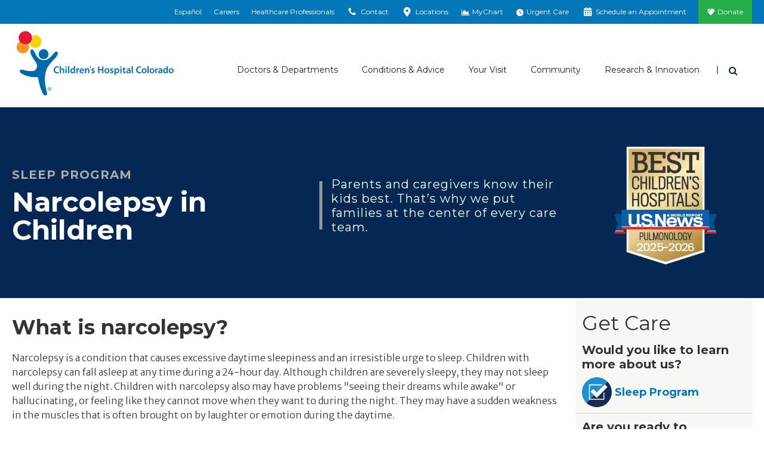

--- FILE ---
content_type: text/html; charset=utf-8
request_url: https://www.childrenscolorado.org/conditions-and-advice/conditions-and-symptoms/conditions/narcolepsy/
body_size: 20921
content:
<!DOCTYPE html>
<html lang="en">
<head>
    <meta charset="utf-8">
    <meta name="viewport" content="width=device-width, initial-scale=1">
    <title>Narcolepsy in Children | Children&#x27;s Hospital Colorado</title>
    <meta name="title" content="Narcolepsy in Children" />
<meta name="description" content="What is narcolepsy? Learn about the tests for narcolepsy, as well as the signs, causes, diagnosis & treatment--all focused on children, babies, & teens." />
<meta property="og:image" content="https://www.childrenscolorado.org/globalassets/locations/anschutz-hero.jpg.jpg?v=49e2b0" />
<meta property="og:url" content="https://www.childrenscolorado.org/conditions-and-advice/conditions-and-symptoms/conditions/narcolepsy/" />
<meta name="msvalidate.01" content="BF4BB0CFDDD447EEA3C71A4AC704C2C5" />
<meta name="google-site-verification" content="kw9YR0PXtMQyINHbU2maTv68H8HeH7suajw2rdv2uN8" />
<meta name="p:domain_verify" content="fd5ce2ff802b99c6291be6337545275c" />
<meta name="twitter:card" content="summary_large_image" />
<link href="https://www.childrenscolorado.org/conditions-and-advice/conditions-and-symptoms/conditions/narcolepsy/" rel="canonical"></link>

        <meta http-equiv="Content-Security-Policy" content="img-src * data:; default-src &#x27;self&#x27; &#x27;unsafe-inline&#x27; &#x27;unsafe-eval&#x27; blob: *.doubleclick.net *.google-analytics.com *.crazyegg.com *.siteimprove.com *.google.com *.googlesyndication.com webto.salesforce.com *.ketchcdn.com *.ketchjs.com *.google-analytics.com *.googletagmanager.com fonts.googleapis.com fonts.gstatic.com pro.fontawesome.com *.bing.com *.invoca.net *.invocacdn.com *.www.childrenscolorado.org *.childrenscolorado.org *.typekit.net *.clarity.ms *.cloudfront.net *.linkedin.oribi.io *.jquery.com *.youtube.com *.mychart.childrenscolorado.org *.youtube-nocookie.com *.vimeo.com *.nrchealth.com *.pinimg.com *.pinterest.com *.fontawesome.com *.sfmc-content.com *.aspnetcdn.com *.episerver.net *.ucdenver.edu *.childrenscolorado.org *.cloud.email.childrenscolorado.org *.licdn.com/* *.facebook.net *.azurewebsites.net *.adnxs.com *.office.com *.facebook.com *.linkedin.com *.msecnd.net *.idio.co *.services.visualstudio.com *.visualstudio.com *.ytimg.com *.ytimg *.googleadservices.com *.adsymptotic.com *.selfcare.info *.googleapis.com childrenscolorado.org *.gstatic.com *.twitter.com html5-player.libsyn.com sketchfab.com *.votervoice.net *.twimg.com linkmaker.itunes.apple.com *.joomag.com *.appcatalyst.com *.healthrecordwizard.com *.cuanschutz.edu https://js.monitor.azure.com *.licdn.com vimeo.com cdnjs.cloudflare.com">
    
    


    <link rel="apple-touch-icon" sizes="180x180" href="/Static/chco/images/system-images/apple-touch-icon.png">
    <link rel="icon" type="image/png" sizes="32x32" href="/Static/chco/images/system-images/favicon-32x32.png">
    <link rel="icon" type="image/png" sizes="16x16" href="/Static/chco/images/system-images/favicon-16x16.png">

    <!-- CHCO custom font -->
    <link rel="preload" href="/Content/fonts/chco-custom/chco-custom.woff?84279219" as="font" type="font/woff" crossorigin>
    <link rel="preload" href="/Content/fonts/chco-custom/chco-custom.ttf?84279219" as="font" type="font/woff" crossorigin>

    <!-- Google font CDN -->
    <link rel="preload" href="https://fonts.googleapis.com/css?family=Merriweather+Sans:300,300i,400,400i,700,700i|Open+Sans:300,300i,400,400i,700,700i|Merriweather:300,400,400i,700,700i|Montserrat:400,500,600,700" as="style">
    <link rel="stylesheet" href="https://fonts.googleapis.com/css?family=Merriweather+Sans:300,300i,400,400i,700,700i|Open+Sans:300,300i,400,400i,700,700i|Merriweather:300,400,400i,700,700i|Montserrat:400,500,600,700">

    <!-- Font Awesome Pro -->
    <link rel="preload" href="/Static/chco/fonts/fontawesome-pro-6.5.1-web/css/all.css" as="style">
    <link rel="stylesheet" href="/Static/chco/fonts/fontawesome-pro-6.5.1-web/css/all.css">

    <!-- Critical CSS -->
    <link rel="stylesheet" href="/Static/chco/css/critical.bundled.css?v=qgzNvWNx5K7h6oE-jeH-1Sn1c_MvG55O0cvs5QbsoNE">

    <!-- Non critical CSS -->
    <link rel="preload" href="/Static/chco/css/non-critical.bundled.css?v=XoJZARdUi1T_jHUD922ZCg41b-TFd2bsg56n42UXDOg" as="style">
    <link rel="stylesheet" href="/Static/chco/css/non-critical.bundled.css?v=XoJZARdUi1T_jHUD922ZCg41b-TFd2bsg56n42UXDOg">
    <script src="https://ajax.aspnetcdn.com/ajax/jquery/jquery-3.5.1.min.js" integrity="sha384-ZvpUoO/+PpLXR1lu4jmpXWu80pZlYUAfxl5NsBMWOEPSjUn/6Z/hRTt8+pR6L4N2" crossorigin="anonymous"></script>


    
    <link rel="stylesheet" href="https://pro.fontawesome.com/releases/v5.6.1/css/all.css" integrity="sha384-NJXGk7R+8gWGBdutmr+/d6XDokLwQhF1U3VA7FhvBDlOq7cNdI69z7NQdnXxcF7k" crossorigin="anonymous">
    

    <script>
!function(T,l,y){var S=T.location,k="script",D="instrumentationKey",C="ingestionendpoint",I="disableExceptionTracking",E="ai.device.",b="toLowerCase",w="crossOrigin",N="POST",e="appInsightsSDK",t=y.name||"appInsights";(y.name||T[e])&&(T[e]=t);var n=T[t]||function(d){var g=!1,f=!1,m={initialize:!0,queue:[],sv:"5",version:2,config:d};function v(e,t){var n={},a="Browser";return n[E+"id"]=a[b](),n[E+"type"]=a,n["ai.operation.name"]=S&&S.pathname||"_unknown_",n["ai.internal.sdkVersion"]="javascript:snippet_"+(m.sv||m.version),{time:function(){var e=new Date;function t(e){var t=""+e;return 1===t.length&&(t="0"+t),t}return e.getUTCFullYear()+"-"+t(1+e.getUTCMonth())+"-"+t(e.getUTCDate())+"T"+t(e.getUTCHours())+":"+t(e.getUTCMinutes())+":"+t(e.getUTCSeconds())+"."+((e.getUTCMilliseconds()/1e3).toFixed(3)+"").slice(2,5)+"Z"}(),iKey:e,name:"Microsoft.ApplicationInsights."+e.replace(/-/g,"")+"."+t,sampleRate:100,tags:n,data:{baseData:{ver:2}}}}var h=d.url||y.src;if(h){function a(e){var t,n,a,i,r,o,s,c,u,p,l;g=!0,m.queue=[],f||(f=!0,t=h,s=function(){var e={},t=d.connectionString;if(t)for(var n=t.split(";"),a=0;a<n.length;a++){var i=n[a].split("=");2===i.length&&(e[i[0][b]()]=i[1])}if(!e[C]){var r=e.endpointsuffix,o=r?e.location:null;e[C]="https://"+(o?o+".":"")+"dc."+(r||"services.visualstudio.com")}return e}(),c=s[D]||d[D]||"",u=s[C],p=u?u+"/v2/track":d.endpointUrl,(l=[]).push((n="SDK LOAD Failure: Failed to load Application Insights SDK script (See stack for details)",a=t,i=p,(o=(r=v(c,"Exception")).data).baseType="ExceptionData",o.baseData.exceptions=[{typeName:"SDKLoadFailed",message:n.replace(/\./g,"-"),hasFullStack:!1,stack:n+"\nSnippet failed to load ["+a+"] -- Telemetry is disabled\nHelp Link: https://go.microsoft.com/fwlink/?linkid=2128109\nHost: "+(S&&S.pathname||"_unknown_")+"\nEndpoint: "+i,parsedStack:[]}],r)),l.push(function(e,t,n,a){var i=v(c,"Message"),r=i.data;r.baseType="MessageData";var o=r.baseData;return o.message='AI (Internal): 99 message:"'+("SDK LOAD Failure: Failed to load Application Insights SDK script (See stack for details) ("+n+")").replace(/\"/g,"")+'"',o.properties={endpoint:a},i}(0,0,t,p)),function(e,t){if(JSON){var n=T.fetch;if(n&&!y.useXhr)n(t,{method:N,body:JSON.stringify(e),mode:"cors"});else if(XMLHttpRequest){var a=new XMLHttpRequest;a.open(N,t),a.setRequestHeader("Content-type","application/json"),a.send(JSON.stringify(e))}}}(l,p))}function i(e,t){f||setTimeout(function(){!t&&m.core||a()},500)}var e=function(){var n=l.createElement(k);n.src=h;var e=y[w];return!e&&""!==e||"undefined"==n[w]||(n[w]=e),n.onload=i,n.onerror=a,n.onreadystatechange=function(e,t){"loaded"!==n.readyState&&"complete"!==n.readyState||i(0,t)},n}();y.ld<0?l.getElementsByTagName("head")[0].appendChild(e):setTimeout(function(){l.getElementsByTagName(k)[0].parentNode.appendChild(e)},y.ld||0)}try{m.cookie=l.cookie}catch(p){}function t(e){for(;e.length;)!function(t){m[t]=function(){var e=arguments;g||m.queue.push(function(){m[t].apply(m,e)})}}(e.pop())}var n="track",r="TrackPage",o="TrackEvent";t([n+"Event",n+"PageView",n+"Exception",n+"Trace",n+"DependencyData",n+"Metric",n+"PageViewPerformance","start"+r,"stop"+r,"start"+o,"stop"+o,"addTelemetryInitializer","setAuthenticatedUserContext","clearAuthenticatedUserContext","flush"]),m.SeverityLevel={Verbose:0,Information:1,Warning:2,Error:3,Critical:4};var s=(d.extensionConfig||{}).ApplicationInsightsAnalytics||{};if(!0!==d[I]&&!0!==s[I]){var c="onerror";t(["_"+c]);var u=T[c];T[c]=function(e,t,n,a,i){var r=u&&u(e,t,n,a,i);return!0!==r&&m["_"+c]({message:e,url:t,lineNumber:n,columnNumber:a,error:i}),r},d.autoExceptionInstrumented=!0}return m}(y.cfg);function a(){y.onInit&&y.onInit(n)}(T[t]=n).queue&&0===n.queue.length?(n.queue.push(a),n.trackPageView({})):a()}(window,document,{src: "https://js.monitor.azure.com/scripts/b/ai.2.gbl.min.js", crossOrigin: "anonymous", cfg: {instrumentationKey: '97baa825-339a-4bff-a7c5-035a492c467f', disableCookiesUsage: false }});
</script>


    <meta name="facebook-domain-verification" content="baxnx5hr8btd1azgvqs9ab8qaa8zly" />
    <script>
        var root = document.getElementsByTagName('html')[0];

        // Dynamically set scrollbar width css variable
        function getScrollbarWidth() {
            var outer = document.createElement('div');
            outer.style.visibility = 'hidden';
            outer.style.overflow = 'scroll';
            document.body.appendChild(outer);
            var inner = document.createElement('div');
            outer.appendChild(inner);
            var scrollbarWidth = (outer.offsetWidth - inner.offsetWidth);
            outer.parentNode.removeChild(outer);
            return scrollbarWidth + 'px';
        }

        (function domBodyExists() {
            if (document.body) {
                root.classList.add('js-scrollbar-width-set');
                document.documentElement.style.setProperty('--scrollbar-width', getScrollbarWidth());
            } else {
                window.requestAnimationFrame(domBodyExists);
            }
        })();
    </script>

    <script>!function () { window.semaphore = window.semaphore || [], window.ketch = function () { window.semaphore.push(arguments) }; var e = new URLSearchParams(document.location.search), o = e.has("property") ? e.get("property") : "chco_org", n = document.createElement("script"); n.type = "text/javascript", n.src = "https://global.ketchcdn.com/web/v3/config/childrenscolorado/".concat(o, "/boot.js"), n.defer = n.async = !0, document.getElementsByTagName("head")[0].appendChild(n) }();</script>
    
    <script>
        var isAnalyticsAllowed = false;
    </script>
</head>
<body class="l-body condition" data-ismobile="False">
    
    
    <script>
    dataLayer = [{
        'AccountId': '1234958444',
        'PageName': 'Narcolepsy',
        'FirstVisit': 'True',
        'SiteSection': '',
        'splitTestId': '',
        'ServiceLine': 'Breathing',
        'chcotheme': '',
        'categories': ''
    }];
</script>

    
    <noscript>
        <iframe src="https://www.googletagmanager.com/ns.html?id=GTM-DP99&amp;FirstVisit=True&amp;PageName=Narcolepsy&amp;SiteSection=&amp;splitTestId=" height="0" width="0" style="display: none; visibility: hidden;"></iframe>
    </noscript>
    <script>
        (function (w, d, s, l, i) {
            w[l] = w[l] || []; w[l].push({
                'gtm.start': new Date().getTime(), event: 'gtm.js'
            });
            var f = d.getElementsByTagName(s)[0],
                j = d.createElement(s), dl = l != 'dataLayer' ? '&l=' + l : '';
            j.async = true;
            j.src = '//www.googletagmanager.com/gtm.js?id=' + i + dl;
            f.parentNode.insertBefore(j, f);
        })(window, document, 'script', 'dataLayer', 'GTM-DP99');

        window.dataLayer = window.dataLayer || [];
        function gtag() { dataLayer.push(arguments); }
    </script>

    

    
    



<div class="l-surround">
        
<div class="logo-lg logo-print">
    <img class="logo-lg-mark" src="/Content/images/logo-chco-mark-color.svg" role="presentation">
    <img class="logo-lg-type" src="/Content/images/logo-chco-type-color.svg" alt="Children's Hospital Colorado">
</div>

<header class="l-header off-canvas-transition">
        

<div class="l-header-utility clearfix">
    <div class="utility-cabinet" data-block-type="topnav">
        <div data-breakpoint="992" class="utility-cabinet-base">
            
                <div id="headerDrawerContactArea">

<div data-block-id="77726" data-block-type="headerdrawer">
    <div class="utility-cabinet-drawer" id="utility-contact">
        <div class="container-fluid-outer">
            <div class="chco-row chco-no-gutters px-2">
                <button class="close-btn btn-transparent btn-close-x pull-right">
                    <span class="sr-only">Close</span>
                </button>
            </div>

            <div class="utility-cabinet-content">
                <div class="row col-border-right-surround">
                    <div class="col-md-4 break-small-sm">
                        <ul class="list-icon-links">
                            <li>
                                <a id="utility-contact-phone" href="tel:1-800-624-6553">
                                    <img src="/Static/chco/images/system-images/cta-phone.svg" alt="">
                                    <span>1-800-624-6553</span>
                                </a>
                            </li>
                            <li>
                                <a href="/contact-us/">
                                    <img src="/Static/chco/images/system-images/cta-sign-up.svg" alt="">
                                    <span>Contact Us</span>
                                </a>
                            </li>
                            <li>
                                <a href="/your-visit/pay-for-care/billing-payment/">
                                    <img src="/Static/chco/images/system-images/cta-pay-bill.svg" alt="">
                                    <span>Pay Your Bill</span>
                                </a>
                            </li>
                        </ul>
                    </div>
                    <div class="col-md-4 break-small-sm">
                        
<h5>ParentSmart Healthline<sup>TM</sup></h5>
<p>Caring pediatric nurses are available 24/7 to help answer your questions.</p>
                            <ul class="list-icon-links">
                                <li>
                                    <a href="tel:720-777-0123">
                                        <img src="/Static/chco/images/system-images/cta-nurses-line.svg" alt="">
                                        720-777-0123
                                    </a>
                                </li>
                            </ul>
                    </div>
                    <div class="col-md-4 break-small-sm">
                        
<h5>Send Postal Mail To:</h5>
<p>Children&rsquo;s Hospital Colorado<br />Anschutz Medical Campus<br />13123 East 16th Avenue<br />Aurora, CO 80045</p>
<p><a href="/locations/">Looking for a different location?</a></p>
                    </div>
                </div>
            </div>
        </div>
    </div>
</div>
<div data-block-id="77727" data-block-type="headerdrawer">
    <div id="utility-locations" class="utility-cabinet-drawer pt-lg-0">
        <div class="chco-container-fluid container-fluid-outer py-lg-0">
            <div class="chco-col-12">
                <button class="close-btn btn-transparent btn-close-x pull-right">
                    <span class="sr-only">Close</span>
                </button>
            </div>
            <div class="chco-row chco-no-gutters">
                <div class="chco-col-sm-12 chco-col-lg-8 chco-order-lg-first pb-5 py-lg-10 pr-lg-5">
                    <h2 class="h3">Emergency and urgent care locations</h2>
                    <p><p>In life-threatening emergencies, find the emergency room location nearest you. For non-life-threatening medical needs when your pediatrician is unavailable, visit one of our urgent care locations.</p></p>
                    <div class="chco-row pt-4 utility-cabinet-col-separator">
                        <div class="chco-col-lg-6 chco-col-xl-5 pr-lg-0">
                            <h3 class="h4 mb-4">Emergency locations (24/7)</h3>
                            <div class="mb-4">
                                <a href="/locationsapi/findclosestlocation?LocationSearchForm.CareType=1&LocationSearchForm.EUCare=true" class="find-closest-location d-inline-block mb-0" rel="nofollow" data-language="en">
                                    <i class="fas fa-location-arrow f-gray-500 mr-2" aria-hidden="true"></i>
                                    Find the closest emergency location
                                </a>
                            </div>

                                <a href="https://www.childrenscolorado.org/locations/?LocationSearchForm.CareType=1&LocationSearchForm.EUCare=true" class="btn btn-default reverse mb-4 mb-lg-3">
                                    See all emergency locations
                                </a>
                        </div>
                        <div class="chco-col-lg-6 chco-col-xl-5 pl-lg-0 chco-offset-xl-2">
                            <h3 class="h4 mb-4 mt-6 mt-lg-0">Urgent care locations (hours vary)</h3>
                            <div class="mb-4">
                                <a href="/locationsapi/findclosestlocation?LocationSearchForm.CareType=2&LocationSearchForm.EUCare=true" class="find-closest-location d-inline-block mb-0" rel="nofollow" data-language="en">
                                    <i class="fas fa-location-arrow f-gray-500 mr-2" aria-hidden="true"></i>
                                    Find the closest urgent care location
                                </a>
                            </div>

                                <a href="https://www.childrenscolorado.org/locations/?LocationSearchForm.CareType=2&LocationSearchForm.EUCare=true" class="btn btn-default reverse mb-4 mb-lg-3">
                                    See all urgent care locations
                                </a>
                        </div>
                    </div>
                    <div class="my-4">
                        <p class="mb-0">Not sure if you need urgent or emergency care?&nbsp;&nbsp; <a class="h5 text-primary d-inline-block arrow-right" href="/your-visit/prepare-for-your-visit/urgent-vs-emergency-care/">Help me decide</a></p>
                    </div>
                </div>
                <div class="chco-col-sm-12 chco-col-lg-4 chco-col-xl-3 chco-offset-xl-1 mt-5 mt-lg-0 pt-lg-10 px-lg-5" id="all-locations-col">
                    <h2 class="h3 mb-3">All locations</h2>
                    <p class="mb-4">See a listing of all our Children’s Hospital Colorado locations including inpatient, outpatient, therapy, surgery facilities and more.</p>
                    <h3 class="h4 mb-4">Locations near you</h3>
                    <div class="mb-4">
                        <a href="/locationsapi/findclosestlocation?LocationSearchForm.EUCare=" rel="nofollow" class="find-closest-location d-inline-block" data-language="en">
                            <i class="fas fa-location-arrow f-gray-500 mr-2" aria-hidden="true"></i>
                            Find the closest location
                        </a>
                    </div>

                        <a href="https://www.childrenscolorado.org/locations/" class="btn btn-primary mb-4 mb-lg-3">
                            See all locations
                        </a>
                </div>
            </div>
            <input id="drawerItem_UsersCurrentLocationLatLng" name="drawerItem.UsersCurrentLocationLatLng" type="hidden" value="" />
        </div>
    </div>
</div>                </div>
        </div>
        <div class="container-fluid-outer">
                <ul class="utility-cabinet-handles utility-cabinet-controls">
                            <li class="hidden-xs hidden-sm">
                                <a href="https://espanol.childrenscolorado.org/">
                                    Español
                                </a>
                            </li>
                            <li class="hidden-xs hidden-sm">
                                <a href="/careers/" title="Careers">
                                    Careers
                                </a>
                            </li>
                            <li class="hidden-xs hidden-sm">
                                <a href="/health-professionals/" title="Healthcare Professionals">
                                    Healthcare Professionals
                                </a>
                            </li>
                    <li>
                        <a href="#" class="utility-search-toggle-btn btn-transparent hidden-md hidden-lg">
                            <span aria-hidden="true" class="icon icon-search"></span>
                            <span class="sr-only">Search</span>
                        </a>
                    </li>
                    <li>
                        <a href="#utility-contact" aria-controls="utility-contact" id="utility-contact">
                            <span aria-hidden="true" class="icon icon-phone"></span>
                            <span class="sr-only-sm">Contact</span>
                        </a>
                    </li>
                    <li>
                        <a href="#utility-locations" aria-controls="utility-locations" id="utility-location">
                            <span aria-hidden="true" class="icon icon-location"></span>
                            <span class="sr-only-sm">Locations</span>
                        </a>
                    </li>
                        <li>
                            <a href="https://mychart.childrenscolorado.org/MyChart/" target="_blank" >
                                <span aria-hidden="true" class="icon icon-chart-area"></span>
                                <span class="sr-only-sm">MyChart</span>
                            </a>
                        </li>
                        <li>
                            <a href="/urgent-care-emergency/" >
                                <span aria-hidden="true" class="icon fa-solid fa-clock"></span>
                                <span class="sr-only-sm">Urgent Care</span>
                            </a>
                        </li>
                        <li>
                            <a href="/schedule-an-appointment/" >
                                <span aria-hidden="true" class="icon icon-calendar"></span>
                                <span class="sr-only-sm">Schedule an Appointment</span>
                            </a>
                        </li>
                        <li class="donate-link">
                            <a href="https://secure.childrenscoloradofoundation.org/site/Donation2?mfc_pref=T&amp;df_id=7462&amp;7462.donation=form1&amp;autologin=true"  target="_blank">
                                Donate
                            </a>
                        </li>
                </ul>
        </div>
        <div class="utility-cabinet-drawer utility-cabinet-drawer--utility pt-lg-0 d-lg-none" id="utility-more">
            <div class="chco-container-fluid container-fluid-outer py-lg-0">
                <div class="chco-row chco-no-gutters px-2">
                    <button class="close-btn btn-transparent btn-close-x pull-right" aria-label="Close"></button>
                </div>
                <div class="chco-row chco-no-gutters">
                    <div class="chco-col-12">
                        <div class="h4">More Options</div>
                            <ul class="utility-cabinet-controls list-unstyled">
                                <li>
                                    <a aria-controls="utility-contact" class="utility-contact-btn" href="#utility-contact">
                                        <span aria-hidden="true" class="icon icon-phone"></span>
                                        Contact
                                    </a>
                                </li>
                                <li>
                                    <a aria-controls="utility-locations" href="#utility-locations">
                                        <span aria-hidden="true" class="icon icon-location"></span>
                                        Locations
                                    </a>
                                </li>
                                    <li>
                                        <a href="https://mychart.childrenscolorado.org/MyChart/" target="_blank" >
                                            <span aria-hidden="true" class="icon icon-chart-area"></span>
                                            MyChart
                                        </a>
                                    </li>
                                    <li>
                                        <a href="/urgent-care-emergency/" >
                                            <span aria-hidden="true" class="icon fa-solid fa-clock"></span>
                                            Urgent Care
                                        </a>
                                    </li>
                                    <li>
                                        <a href="/schedule-an-appointment/" >
                                            <span aria-hidden="true" class="icon icon-calendar"></span>
                                            Schedule an Appointment
                                        </a>
                                    </li>
                                    <li class="donate-link">
                                        <a href="https://secure.childrenscoloradofoundation.org/site/Donation2?mfc_pref=T&amp;df_id=7462&amp;7462.donation=form1&amp;autologin=true"  target="_blank">
                                            <span aria-hidden="true" class="icon icon-heart"></span>
                                            Donate
                                        </a>
                                    </li>
                            </ul>
                    </div>
                </div>
            </div>
        </div>
    </div>
</div>

        


<div class="l-header-main sticky-header-transition">
    <div class="container-fluid-outer sticky-header-transition">
        <div class="l-header-misc">
            <a class="logo" href="/">
                <div class="logo-sm logo-sm--updated hidden-md hidden-lg">
                    <img src="/Static/chco/images/system-images/logo-mobile.svg" alt="Children&#x27;s Hospital Colorado">
                </div>

                <div class="logo-lg hidden-xs hidden-sm">
                    <img class="logo-lg-mark" role="presentation" src="/Content/images/logo-chco-mark-color.svg">
                    <img alt="Children&#x27;s Hospital Colorado" class="logo-lg-type" src="/Content/images/logo-chco-type-color.svg">
                </div>
            </a>

                    <a aria-controls="utility-language" class="header-language-btn utility-language-btn btn-transparent hidden-md hidden-lg" href="https://espanol.childrenscolorado.org/">
                        ES
                        <span class="sr-only">Switch to English language</span>
                    </a>

                <div class="header-search-dropdown dropdown">
                    <button aria-expanded="true" aria-haspopup="true" class="header-search-toggle-btn dropdown-toggle btn-transparent" data-toggle="dropdown" id="searchForm" type="button">
                        <span class="icon icon-search" aria-hidden="true"></span>
                        <span class="sr-only">Search</span>
                    </button>

                    <div aria-labelledby="searchForm" class="dropdown-menu">
                        <button class="close-btn btn-transparent btn-close-x pull-right"><span class="sr-only">Close</span></button>
                        <form action="/search/" class="header-search-form form-inline" method="get">
                            <div class="header-search-inner">
                                <div class="form-group">
                                    <label class="header-search-label" for="headerSearch">I'm looking for</label>
                                </div>
                                <div class="form-group header-search-inputs">
                                    <input class="header-search-text input-transparent form-control head-search-drop-form-text" id="headerSearch" name="q" placeholder="" type="text"> 
                                    <button class="header-search-btn input-transparent" type="submit">
                                        <span class="icon icon-search" aria-hidden="true"></span>
                                        <span class="sr-only">Search</span>
                                    </button>
                                </div>
                            </div>
                        </form>
                    </div>
                </div>
            <button class="btn-off-canvas-toggle hidden-md hidden-lg">
                <span aria-hidden="true" class="hamburger-icon"></span>
                <span class="sr-only">Main Menu</span>
            </button>
        </div>
        <div class="l-header-nav">
            <div class="utility-slider-nav">
                    <ul class="utility-slider-nav__list utility-cabinet-controls">
                        <li>
                            <a aria-controls="utility-contact" class="utility-contact-btn" href="#utility-contact">
                                <span aria-hidden="true" class="icon icon-phone"></span>
                                Contact
                            </a>
                        </li>
                        <li>
                            <a aria-controls="utility-locations" href="#utility-locations">
                                <span aria-hidden="true" class="icon icon-location"></span>
                                Locations
                            </a>
                        </li>
                            <li>
                                <a href="https://mychart.childrenscolorado.org/MyChart/" target="_blank" >
                                    <span aria-hidden="true" class="icon icon-chart-area"></span>
                                    MyChart
                                </a>
                            </li>
                            <li>
                                <a href="/urgent-care-emergency/" >
                                    <span aria-hidden="true" class="icon fa-solid fa-clock"></span>
                                    Urgent Care
                                </a>
                            </li>
                            <li>
                                <a href="/schedule-an-appointment/" >
                                    <span aria-hidden="true" class="icon icon-calendar"></span>
                                    Schedule an Appointment
                                </a>
                            </li>
                            <li class="donate-link">
                                <a href="https://secure.childrenscoloradofoundation.org/site/Donation2?mfc_pref=T&amp;df_id=7462&amp;7462.donation=form1&amp;autologin=true"  target="_blank">
                                    <span class="icon icon-heart" aria-hidden="true"></span>
                                    Donate
                                </a>
                            </li>
                    </ul>

                <button class="utility-slider-nav__more-btn" role="button" aria-label="More" aria-controls="utility-more">
                    <svg x="0px" y="0px" width="3px" height="13px" viewBox="0 0 3 13" style="enable-background:new 0 0 3 13;">
                        <circle cx="1.5" cy="1.5" r="1.5"></circle>
                        <circle cx="1.5" cy="6.5" r="1.5"></circle>
                        <circle cx="1.5" cy="11.5" r="1.5"></circle>
                    </svg>
                </button>
            </div>
            

<div class="main-nav" data-breakpoint="992" >

<ul class="main-nav-list"><li class="mainmenuitem" data-block-id="14044" data-block-type="mainmenuitem">
<a data-block-target="14044" href="/doctors-and-departments/">Doctors &amp; Departments</a>
    <ul class="main-nav-mobile-menu-list">
        <li class="d-md-none">
            <a class="nav-overview" href="/doctors-and-departments/">Overview</a>
        </li>
            <li><a href="/doctors-and-departments/departments/">Departments</a></li>
            <li><a href="/doctors-and-departments/physicians/find-a-doctor/?pt=Children%E2%80%99s&#x2B;Colorado&#x2B;providers">Find a Doctor</a></li>
    </ul>
<div class="main-nav-mega-menu">
    <div class="main-nav-mega-menu-header">
        <a class="main-nav-mega-menu-title arrow-right" href="/doctors-and-departments/">Doctors &amp; Departments</a>
    </div>
    <div class="chco-row col-border-right-surround">
        <div class="chco-col-md-3">
                <ul class="main-nav-mega-menu-list">
                            <li><a href="/doctors-and-departments/departments/">Departments</a></li>
                            <li><a href="/doctors-and-departments/physicians/find-a-doctor/?pt=Children%E2%80%99s&#x2B;Colorado&#x2B;providers">Find a Doctor</a></li>
                </ul>
        </div>
            <div class="chco-col-md-9">
        <div class="row col-border-right-surround">


<div class="col-md-4"><div class="findadoctorsearch tag-menuitem" data-block-id="14056" data-block-type="findadoctorsearch"><h4>Find a Doctor</h4>
<form id="find-a-doctor-form" class="single-field-form input-group break-small ta-findadoctor" action="/doctors-and-departments/physicians/find-a-doctor/" method="get">
    <input type="text" name="q" id="searchterm" class="single-field-form-input form-control" placeholder="Search" />
    <button id="find-a-doctor-form-btn" class="single-field-form-button" onclick="btnSearchClick()" type="submit">
        <span class="icon icon-search" aria-hidden="true"></span>
        <span class="sr-only">Search</span>
    </button>
</form>


<script>
    $(document).ready(function () {
        $("#find-a-doctor-form-btn").click(function () {
            if (document.getElementById("find-a-doctor-form")) {
                dataLayer.push({ 'doctorsearchtype': ("'" + $("#searchterm").val() + "'"), 'event': 'findadoctor', });
                setTimeout("submitForm()", 150);
            }
        });
    });

    function submitForm() {
        document.getElementById("find-a-doctor-form").submit();
    }
</script>
</div></div>

<div class="col-md-8"><div class="findadepartmentsearch tag-menuitem" data-block-id="19067" data-block-type="findadepartmentsearch"><h4>Find a Department</h4>
<span class="serif-light"><em>By name</em></span>
<ul class="alphabet-nav-list border-bottom-dotted break-xsmall">
        <li><a href="/doctors-and-departments/departments/#A">A</a></li>
        <li><a href="/doctors-and-departments/departments/#B">B</a></li>
        <li><a href="/doctors-and-departments/departments/#C">C</a></li>
        <li><a href="/doctors-and-departments/departments/#D">D</a></li>
        <li><a href="/doctors-and-departments/departments/#E">E</a></li>
        <li><a href="/doctors-and-departments/departments/#F">F</a></li>
        <li><a href="/doctors-and-departments/departments/#G">G</a></li>
        <li><a href="/doctors-and-departments/departments/#H">H</a></li>
        <li><a href="/doctors-and-departments/departments/#I">I</a></li>
        <li><a href="/doctors-and-departments/departments/#J">J</a></li>
        <li><a href="/doctors-and-departments/departments/#K">K</a></li>
        <li><a href="/doctors-and-departments/departments/#L">L</a></li>
        <li><a href="/doctors-and-departments/departments/#M">M</a></li>
        <li><a href="/doctors-and-departments/departments/#N">N</a></li>
        <li><a href="/doctors-and-departments/departments/#O">O</a></li>
        <li><a href="/doctors-and-departments/departments/#P">P</a></li>
        <li><a href="/doctors-and-departments/departments/#Q">Q</a></li>
        <li><a href="/doctors-and-departments/departments/#R">R</a></li>
        <li><a href="/doctors-and-departments/departments/#S">S</a></li>
        <li><a href="/doctors-and-departments/departments/#T">T</a></li>
        <li><a href="/doctors-and-departments/departments/#U">U</a></li>
        <li><a href="/doctors-and-departments/departments/#V">V</a></li>
        <li><a href="/doctors-and-departments/departments/#W">W</a></li>
        <li><a href="/doctors-and-departments/departments/#X">X</a></li>
        <li><a href="/doctors-and-departments/departments/#Y">Y</a></li>
        <li><a href="/doctors-and-departments/departments/#Z">Z</a></li>
</ul>
</div></div>
        </div>
</div>
    </div>
</div>

</li><li class="mainmenuitem" data-block-id="14045" data-block-type="mainmenuitem">
<a data-block-target="14045" href="/conditions-and-advice/">Conditions &amp; Advice</a>
    <ul class="main-nav-mobile-menu-list">
        <li class="d-md-none">
            <a class="nav-overview" href="/conditions-and-advice/">Overview</a>
        </li>
            <li><a href="/conditions-and-advice/conditions-and-symptoms/">Conditions and Symptoms</a></li>
            <li><a href="/conditions-and-advice/symptom-checker/">Symptom Checker</a></li>
            <li><a href="/conditions-and-advice/dosage-tables/">Dosage Tables</a></li>
            <li><a href="/conditions-and-advice/baby-guide/">Baby Guide</a></li>
            <li><a href="/conditions-and-advice/mental-health-family-resources/">Mental Health Resources</a></li>
    </ul>
<div class="main-nav-mega-menu">
    <div class="main-nav-mega-menu-header">
        <a class="main-nav-mega-menu-title arrow-right" href="/conditions-and-advice/">Conditions &amp; Advice</a>
    </div>
    <div class="chco-row col-border-right-surround">
        <div class="chco-col-md-3">
                <ul class="main-nav-mega-menu-list">
                            <li><a href="/conditions-and-advice/conditions-and-symptoms/">Conditions and Symptoms</a></li>
                            <li><a href="/conditions-and-advice/symptom-checker/">Symptom Checker</a></li>
                            <li><a href="/conditions-and-advice/dosage-tables/">Dosage Tables</a></li>
                            <li><a href="/conditions-and-advice/baby-guide/">Baby Guide</a></li>
                            <li><a href="/conditions-and-advice/mental-health-family-resources/">Mental Health Resources</a></li>
                </ul>
        </div>
            <div class="chco-col-md-9">
        <div class="row col-border-right-surround">


<div class="col-md-4"><div class="conditionandsymptomlanding tag-menuitem" data-block-id="19032" data-block-type="conditionandsymptomlanding"><h4>Find a Condition or Symptom</h4>
<form class="single-field-form input-group ta-conditionsymptom break-xsmall" action="/conditions-and-advice/conditions-and-symptoms/" method="get">
    <input type="text" name="q" class="single-field-form-input form-control" placeholder="Search" />
    <button class="single-field-form-button" type="submit">
        <span class="icon icon-search" aria-hidden="true"></span>
        <span class="sr-only">Search</span>
    </button>
</form>
<div class="text-left border-bottom-dotted break-xsmall">
    <a class="btn-expand-link collapsed" href="/conditions-and-advice/conditions-and-symptoms/">View All</a>
</div>
    <div class="serif-light break-xsmall"><em>Common conditions and symptoms</em></div>
    <ul class="main-nav-mega-menu-list">
            <li><a href="/conditions-and-advice/conditions-and-symptoms/conditions/pneumonia/">Pneumonia</a></li>
            <li><a href="/conditions-and-advice/conditions-and-symptoms/conditions/asthma/">Asthma</a></li>
            <li><a href="/conditions-and-advice/conditions-and-symptoms/conditions/headaches/">Headaches</a></li>
    </ul>
</div></div>

<div class="col-md-8"><div class="tag-menuitem" data-block-id="99371" data-block-type="card">







<div class="card-copy">
    
<div><img style="float: left; width: 200px; height: 67px;" alt="" src="/globalassets/parenting-advice/just-ask-childrens-logo.png?v=4adaa4" width="200" height="67" /></div>
<div style="clear: left;">&nbsp;</div>
<h4>Parenting Tips and Advice</h4>
<p>From bringing home a new baby to building trust with your teen, our pediatric experts share guidance to help you navigate the ups and downs of parenthood.</p>
<p><a href="/just-ask-childrens/" class="arrow-right">Read more in Just Ask Children&rsquo;s</a></p>
</div>


</div></div>
        </div>
</div>
    </div>
</div>

</li><li class="mainmenuitem" data-block-id="14046" data-block-type="mainmenuitem">
<a data-block-target="14046" href="/your-visit/">Your Visit</a>
    <ul class="main-nav-mobile-menu-list">
        <li class="d-md-none">
            <a class="nav-overview" href="/your-visit/">Overview</a>
        </li>
            <li><a href="/your-visit/my-chart/">MyChart for Patients and Families</a></li>
            <li><a href="/your-visit/prepare-for-your-visit/">Prepare for Your Visit</a></li>
            <li><a href="/your-visit/overnight-stay/">Your Overnight Stay</a></li>
            <li><a href="/your-visit/cheer-cards/">Send a Cheer Card</a></li>
            <li><a href="/your-visit/family-patient-resources/">Family and Patient Resources</a></li>
            <li><a href="/your-visit/pay-for-care/">Paying for Care</a></li>
            <li><a href="/your-visit/medical-records/">Medical Records</a></li>
            <li><a href="/your-visit/legal-policies-procedures/">Policies and Procedures</a></li>
            <li><a href="/your-visit/we-ask-because-we-care/">We Ask Because We Care</a></li>
    </ul>
<div class="main-nav-mega-menu">
    <div class="main-nav-mega-menu-header">
        <a class="main-nav-mega-menu-title arrow-right" href="/your-visit/">Your Visit</a>
    </div>
    <div class="chco-row col-border-right-surround">
        <div class="chco-col-md-3">
                <ul class="main-nav-mega-menu-list">
                            <li><a href="/your-visit/my-chart/">MyChart for Patients and Families</a></li>
                            <li><a href="/your-visit/prepare-for-your-visit/">Prepare for Your Visit</a></li>
                            <li><a href="/your-visit/overnight-stay/">Your Overnight Stay</a></li>
                            <li><a href="/your-visit/cheer-cards/">Send a Cheer Card</a></li>
                            <li><a href="/your-visit/family-patient-resources/">Family and Patient Resources</a></li>
                            <li><a href="/your-visit/pay-for-care/">Paying for Care</a></li>
                            <li><a href="/your-visit/medical-records/">Medical Records</a></li>
                            <li><a href="/your-visit/legal-policies-procedures/">Policies and Procedures</a></li>
                            <li><a href="/your-visit/we-ask-because-we-care/">We Ask Because We Care</a></li>
                </ul>
        </div>
            <div class="chco-col-md-9">
        <div class="row col-border-right-surround">


<div class="col-md-12"><div class="regionlocationsmainmenu tag-menuitem" data-block-id="48789" data-block-type="regionlocationsmainmenu">
<div class="regional-navigation">
        <div class="d-flex align-items-center">
            <h2 class="fs-9 mb-0 flex-grow-1">Find locations by region</h2>
            <a href="/locations/" class="arrow-right fs-5 fw-700 p-0">See all locations</a>
        </div>
    <a href="#" class="fs-3 f-mwsans fw-700 mb-3" id="RegionFindClosest"><i class="fas fa-location-arrow text-gray-normal fs-4" aria-hidden="true"></i> <u>Click to find the locations nearest you</u></a>
    
<div class="row"><div class="col-md-4 menuitemcard tag-menuitem" data-block-id="48791" data-block-type="menuitemcard">
    <img class="img-fluid mb-1" alt="Denver skyline during the daytime" src="https://www.childrenscolorado.org:443/contentassets/e1378306e0174318869b162e3a236e09/denver-metro-mega-nav.jpg?v=490120&amp;width=575&amp;height=323">
    <a href="/locations/?LocationSearchForm.RegionFilter=71441" class="d-block">

<h2 class="h4">Denver metro</h2></a>
 </div><div class="col-md-4 menuitemcard tag-menuitem" data-block-id="48794" data-block-type="menuitemcard">
    <img class="img-fluid mb-1" alt="Southern Colorado campus during the daytime" src="https://www.childrenscolorado.org:443/contentassets/c25231e81f6743cd8042bf87259b1058/southern-colorado-mega-nav.jpg?v=490120&amp;width=575&amp;height=323">
    <a href="/locations/?LocationSearchForm.RegionFilter=71442" class="d-block">

<h2 class="h4">Southern Colorado</h2></a>
 </div><div class="col-md-4 menuitemcard tag-menuitem" data-block-id="68646" data-block-type="menuitemcard">
    <img class="img-fluid mb-1" alt="Laptop, coffee, cell phone, and facemask on a desktop." src="https://www.childrenscolorado.org:443/contentassets/bfd8f42dbad94415a7e8cc3292e97de7/virtual-appointment.jpg?v=49013a&amp;width=575&amp;height=323">
    <a href="/doctors-and-departments/departments/telehealth/appointment/" class="d-block">

<h2 class="h4">Virtual visit</h2></a>
 </div></div>
</div>
</div></div>

        </div>
</div>
    </div>
</div>

</li><li class="mainmenuitem" data-block-id="14047" data-block-type="mainmenuitem">
<a data-block-target="14047" href="/community/">Community</a>
    <ul class="main-nav-mobile-menu-list">
        <li class="d-md-none">
            <a class="nav-overview" href="/community/">Overview</a>
        </li>
            <li><a href="/community/youth-mental-health-crisis/">Addressing the Youth Mental Health Crisis</a></li>
            <li><a href="/community/calendar-of-events/">Calendar of Events</a></li>
            <li><a href="/community/child-health-advocacy/">Child Health Advocacy</a></li>
            <li><a href="/community/community-health/">Community Health</a></li>
            <li><a href="/community/community-partners/">Community Partners</a></li>
            <li><a href="/community/corporate-relations/">Corporate Relations</a></li>
            <li><a href="/community/global-health/">Global Health</a></li>
            <li><a href="/community/patient-advocacy/">Patient Advocacy</a></li>
            <li><a href="/community/patient-stories/">Patient Stories</a></li>
            <li><a href="/community/pediatric-affiliations/">Pediatric Affiliations</a></li>
            <li><a href="/community/support-childrens-colorado/">Support Children&#x2019;s Colorado</a></li>
            <li><a href="/community/specialty-outreach-clinics/">Specialty Regional Outreach Clinics</a></li>
    </ul>
<div class="main-nav-mega-menu">
    <div class="main-nav-mega-menu-header">
        <a class="main-nav-mega-menu-title arrow-right" href="/community/">Community</a>
    </div>
    <div class="chco-row col-border-right-surround">
        <div class="chco-col-md-3">
                <ul class="main-nav-mega-menu-list">
                            <li><a href="/community/youth-mental-health-crisis/">Addressing the Youth Mental Health Crisis</a></li>
                            <li><a href="/community/calendar-of-events/">Calendar of Events</a></li>
                            <li><a href="/community/child-health-advocacy/">Child Health Advocacy</a></li>
                            <li><a href="/community/community-health/">Community Health</a></li>
                            <li><a href="/community/community-partners/">Community Partners</a></li>
                            <li><a href="/community/corporate-relations/">Corporate Relations</a></li>
                            <li><a href="/community/global-health/">Global Health</a></li>
                            <li><a href="/community/patient-advocacy/">Patient Advocacy</a></li>
                            <li><a href="/community/patient-stories/">Patient Stories</a></li>
                            <li><a href="/community/pediatric-affiliations/">Pediatric Affiliations</a></li>
                            <li><a href="/community/support-childrens-colorado/">Support Children&#x2019;s Colorado</a></li>
                            <li><a href="/community/specialty-outreach-clinics/">Specialty Regional Outreach Clinics</a></li>
                </ul>
        </div>
            <div class="chco-col-md-9">
        <div class="row col-border-right-surround">


<div class="col-md-4"><div class="tag-menuitem" data-block-id="62218" data-block-type="card">






<h4 class="">Your Support Matters</h4>
<div class="card-copy">
    
<p>All children should have a chance for a healthy future.</p>
<p><a class="arrow-right" href="/community/support-childrens-colorado/make-a-financial-donation/">Donate</a></p>
<p><a class="arrow-right" href="/community/support-childrens-colorado/volunteer/">Volunteer</a></p>
<p><a class="arrow-right" href="/community/support-childrens-colorado/give-blood/">Give Blood</a></p>
</div>


</div></div>

<div class="col-md-8"><div class="calendar tag-menuitem" data-block-id="16455" data-block-type="calendar">    <div class="block-editorial tag-menuitem">
        <h4>Upcoming Events</h4>
            <h5><a href="/community/calendar-of-events/pediatric-download-january-2026-beyond-screen-time/">Beyond Screen Time: Pediatric Care in the Digital Era</a></h5>
                <div class="h5">Thursday, January 29, 2026</div>
            <p>Experts explain how digital technology is changing pediatric care and the...</p>
        <p><a href="/community/calendar-of-events/" class="arrow-right">See All Events</a></p>
    </div>
</div></div>
        </div>
</div>
    </div>
</div>

</li><li class="mainmenuitem" data-block-id="14048" data-block-type="mainmenuitem">
<a data-block-target="14048" href="/research-innovation/">Research &amp; Innovation</a>
    <ul class="main-nav-mobile-menu-list">
        <li class="d-md-none">
            <a class="nav-overview" href="/research-innovation/">Overview</a>
        </li>
            <li><a href="/research-innovation/about-our-research/">About Our Research</a></li>
            <li><a href="/research-innovation/pediatric-clinical-trials/">Pediatric Clinical Trials</a></li>
            <li><a href="/advances-answers/">Research Articles</a></li>
            <li><a href="/research-innovation/researcher-onboarding/">Researcher Onboarding Process</a></li>
            <li><a href="/research-innovation/training-and-internships/">Training and Internships</a></li>
            <li><a href="/research-innovation/funding-opportunities/">Funding Opportunities</a></li>
            <li><a href="/research-innovation/the-center-for-innovation/">Center For Innovation</a></li>
            <li><a href="https://www.supportchildrenscolorado.org/fueled-by-giving/research-and-innovation/">Support Our Research</a></li>
    </ul>
<div class="main-nav-mega-menu">
    <div class="main-nav-mega-menu-header">
        <a class="main-nav-mega-menu-title arrow-right" href="/research-innovation/">Research &amp; Innovation</a>
    </div>
    <div class="chco-row col-border-right-surround">
        <div class="chco-col-md-3">
                <ul class="main-nav-mega-menu-list">
                            <li><a href="/research-innovation/about-our-research/">About Our Research</a></li>
                            <li><a href="/research-innovation/pediatric-clinical-trials/">Pediatric Clinical Trials</a></li>
                            <li><a href="/advances-answers/">Research Articles</a></li>
                            <li><a href="/research-innovation/researcher-onboarding/">Researcher Onboarding Process</a></li>
                            <li><a href="/research-innovation/training-and-internships/">Training and Internships</a></li>
                            <li><a href="/research-innovation/funding-opportunities/">Funding Opportunities</a></li>
                            <li><a href="/research-innovation/the-center-for-innovation/">Center For Innovation</a></li>
                            <li><a href="https://www.supportchildrenscolorado.org/fueled-by-giving/research-and-innovation/">Support Our Research</a></li>
                </ul>
        </div>
            <div class="chco-col-md-9">
        <div class="row col-border-right-surround">


<div class="col-md-12"><div class="tag-menuitem" data-block-id="94231" data-block-type="card">







<div class="card-copy">
    
<p style="float: left; margin-right: 20px;"><img alt="" src="/globalassets/q-blog/q-advances-answers-promo.png?v=495a8e" width="200" height="150" /></p>
<h3>It starts with a Q:</h3>
<p>For the&nbsp;latest&nbsp;cutting-edge&nbsp;research, innovative&nbsp;collaborations&nbsp;and&nbsp;remarkable&nbsp;discoveries in child health, read&nbsp;stories from&nbsp;across&nbsp;all our areas of study in&nbsp;<strong>Q: Advances and Answers in Pediatric Health</strong>.&nbsp;</p>
<p><a href="/advances-answers/" class="arrow-right">Discover more in Q:</a></p>
</div>


</div></div>

        </div>
</div>
    </div>
</div>

</li></ul>
        <ul class="main-extra-nav d-md-none d-lg-none">
                    <li>
                        <a href="/careers/" title="Careers">
                            Careers
                        </a>
                    </li>
                    <li>
                        <a href="/health-professionals/" title="Healthcare Professionals">
                            Healthcare Professionals
                        </a>
                    </li>
        </ul>
        <ul class="utility-cabinet-handles">
                <li class="donate-link full-width">
                    <a href="https://secure.childrenscoloradofoundation.org/site/Donation2?mfc_pref=T&amp;df_id=7462&amp;7462.donation=form1&amp;autologin=true">Donate</a>
                </li>
        </ul>
</div>

        </div>
    </div>
</div>

</header>




    <div data-epi-type="content">
        

<div class="chco-subsection-hero l-canvas off-canvas-transition mx-2-negative px-2 d-flex flex-column justify-content-center align-items-center">
    <div class="chco-subsection-hero__content container-fluid-outer w-100">
        <div class="chco-row">
            <div class="chco-subsection-hero__header chco-col-12 chco-col-lg-auto pr-lg-8 d-flex flex-column justify-content-center">
                        <div class="chco-subsection-hero__eyebrow eyebrow gray-100 mb-1 fs-4 font-weight-bold fs-lg-6 mb-lg-2">
                            <div>Sleep Program</div>
                        </div>
                    <h1 class="chco-subsection-hero__title mb-4 mb-lg-0" >Narcolepsy in Children</h1>
            </div>
            
<div class="chco-subsection-hero__descript fs-lg-6 chco-col chco-col-lg-4 pl-lg-4 d-flex flex-column justify-content-start flex-lg-row align-items-lg-center justify-content-lg-center f-mont"><div data-block-id="75859" data-block-type="card">







<div class="card-copy">
    
<p>Parents and caregivers know their kids best. That&rsquo;s why we put families at the center of every care team.</p>
</div>


</div></div>
                <div class="chco-subsection-hero__badge chco-col-auto chco-col-lg-3 ml-lg-auto d-flex justify-content-center align-items-center pr-xl-0 pl-3" >
                        <img alt="Best Children&#x27;s Hospital by U.S. News and World Report Pulmonology 2021-2 Badge" src="/globalassets/awards/usnwr-badges/usnwr-pulmonology.png?v=4a842c" class="mx-auto" title="U.S. News and World Report Pulmonolgy Badge") />

                </div>
        </div>
    </div>
</div>


<div class="l-canvas off-canvas-transition container-fluid-outer pt-0">
    <div class="chco-row" data-sticky-container>
        <div class="chco-col-lg-3 chco-order-lg-1">
                <div class="next-steps-col condition-contact-surround" >
                    <div class="next-steps" data-margin-top="103" data-sticky-for="991">
                        <button class="next-steps__toggle" type="button" aria-controls="nextStepsWell" aria-expanded="false">
                            <span class="next-steps__toggle__inner">
                                <span class="next-steps__toggle__label">Get Care</span>
                            </span>
                        </button>

                        <div class="next-steps__panel bg-color-gray-300" id="nextStepsWell" tabindex="-1">
                            <div class="next-steps__content">
                                <div class="next-steps__header">
                                    <h4 class="next-steps__title mb-0">Get Care</h4>
                                    <button class="next-steps__close ml-auto" type="button" aria-controls="nextStepsWell" aria-expanded="true" aria-label="Close"></button>
                                </div>
                                
<div class="verticalctabar" data-block-id="76477" data-block-type="verticalctabar">

<div class="next-steps__items"><div class="next-steps__item tag-verticalctabar" data-block-id="75995" data-block-type="card">
<h5 class="next-steps__item-title fs-4 fs-md-6 mb-1 mb-md-2">Would you like to learn more about us?</h5>    <span class="next-steps__item-icon svg-icon mb-auto">
            
<img src="/globalassets/icons/chco/multi-color/plan-your-visit2.svg?v=49ce4b" aria-hidden="" alt="checked box icon">
    </span>

    <a class="next-steps__link-text f-mont fs-4 fs-md-5" href="/doctors-and-departments/departments/breathing-institute/programs/sleep/">Sleep Program</a>

</div><div class="next-steps__item scheduleanappointmentmodal tag-verticalctabar" data-block-id="89888" data-block-type="scheduleanappointmentmodal">
<h5 class="next-steps__item-title fs-4 fs-md-6 mb-1 mb-md-2">Are you ready to schedule an appointment?</h5>        <span class="next-steps__item-icon svg-icon mb-auto">
                
<img src="/globalassets/icons/chco/multi-color/request-an-appt.svg?v=49ce5d" aria-hidden="" alt="calendar icon">
        </span>
    <a id="appointment-modal-link-1743" class="next-steps__link-text f-mont fs-4 fs-md-5" href="#">Schedule an appointment</a>
    <div class="chco-modal chco-modal--sticky-header-sm" id="scheduleAnAppointmentModal-1743" role="dialog" tabindex="-1">
        <div class="chco-modal-dialog chco-modal-dialog-centered chco-modal-lg" role="document">
            <div class="chco-modal-content">
                <div class="chco-modal-header">
                    <h3 class="chco-modal-title">Schedule an appointment</h3>
                    <button aria-label="Close" class="chco-close" data-dismiss="modal" type="button">
                        <img alt="Close Dialog" src="/Static/chco/images/system-images/icon-close-2018.svg">
                    </button>
                </div>

                <div id="scheduleAppointmentModalBody-1743" class="chco-modal-body px-5 px-lg-7">
                    <h3 class="eyebrow text-center font-weight-bold" style="color: #666;">Sleep</h3>
                    <h4 class="h2 heading-line text-center mb-7">Scheduling options</h4>

                    <div class="chco-row">
                        <div class="chco-col-auto pr-0 pr-lg-1">
                            <span class="schedule-an-appointment__modal-icons fa-solid fa-calendar-days"></span>
                        </div>
                        <div class="chco-col">
                            <div class="last-child-mb-0 links-no-underlined">
                                <h5 class="h3"><strong>Schedule online</strong></h5>

                                <div class="mb-2">
                                    <span class="d-block d-lg-inline">Current Patient</span>
                                    <a class="arrow-right float-lg-right" href="https://mychart.childrenscolorado.org/MyChart/Authentication/Login?" target="_blank" rel="noopener noreferrer nofollow">Go to MyChart</a>
                                </div>
                            </div>
                        </div>
                    </div>
                        <hr class="hr-or hr-or--white my-6" style="--or-text: 'Or';">
                        <div class="chco-row">
                            <div class="chco-col-auto pr-0 pr-lg-1">
                                <span class="schedule-an-appointment__modal-icons fa-solid fa-phone"></span>
                            </div>
                            <div class="chco-col">
                                <div class="last-child-mb-0 links-no-underlined">
                                    <h5 class="h3"><strong>Schedule by phone</strong></h5>
                                        <div class="mb-2">
                                            <span class="d-block d-lg-inline">Sleep Program</span>
                                            <a class="float-lg-right" href="tel:720-777-6181">720-777-6181</a>
                                        </div>
                                </div>
                            </div>
                        </div>
                </div>
            </div>
        </div>
    </div>
    <script>
        window.addEventListener('DOMContentLoaded', () => {

            $('#appointment-modal-link-1743').on('click', function (e) {
                e.preventDefault();
                $('#scheduleAnAppointmentModal-1743').modal('show');
            });

            /* -----------------------------------------------------------
                Schedule an appointment iframe (inside modal)
            ----------------------------------------------------------- */

            var scheduleModalBody = $('#scheduleAnAppointmentModal-1743 .chco-modal-body');

            function modalonClickEvent() {
                $('#scheduleApt-1743').on('click', function (e) {
                    e.preventDefault();

                    var scheduleIframe = '<iframe class="MyChartIframe" id="MyChartIframe-1743" name="MyChartIframe-1743" scrolling="yes" src="https://mychart.childrenscolorado.org/mychart/openscheduling/embedded?apikey=UEHjch747982504&widgetid=MyChartIframe-1743&dept=" style="height: 400px; border: 0;"></iframe>';

                    scheduleModalBody
                        .removeClass('px-5 px-lg-7')
                        .addClass('p-3')
                        .html(scheduleIframe);
                });
            }


            var specialtySelectEl = $('#selectSpecialty');
            var origScheduleModalBodyHTML = $('#scheduleAppointmentModalBody-1743').html();
            var origLabel = $('.schedule-an-appointment__form .selectpicker').attr('title');
            var scheduleForm = $('.schedule-an-appointment__form');

            $('#scheduleAnAppointmentModal-1743').on('hidden.bs.modal', function () {
                scheduleForm
                    .find('.filter-option')
                    .text(origLabel);

                scheduleForm.find('.schedule-an-appointment__submit')
                    .addClass('btn-primary')
                    .removeClass('btn-default')
                    .prop('disabled', true);

                specialtySelectEl.selectpicker('deselectAll');

                scheduleModalBody
                    .addClass('px-5 px-lg-7')
                    .removeClass('p-3')
                    .html(origScheduleModalBodyHTML);

                modalonClickEvent();
            });
        })
    </script>


</div><div class="next-steps__item contactinformationcard tag-verticalctabar" data-block-id="75999" data-block-type="contactinformationcard">
<h5 class="next-steps__item-title fs-4 fs-md-6 mb-1 mb-md-2 text-dark">Do you have questions about your child&#x2019;s condition?</h5><a class="next-steps__link" href="tel:720-777-6181" data-toggle="" data-target="">
        <span class="next-steps__item-icon svg-icon mb-auto bgicon-two-tone">
            <img src="/globalassets/icons/chco/call.svg" aria-hidden="" alt="Call">
        </span>

        <div class="next-steps__link-text f-mont fs-4 fs-md-5">720-777-6181</div>
</a>

    <div class="chco-modal chco-modal--sticky-header-sm" tabindex="-1" role="dialog" id="modal-c74025e9-9ede-42a3-91f1-2436aca51fc2">
        <div role="document" class="chco-modal-dialog chco-modal-dialog-centered modal-md">
            <div class="chco-modal-content">
                <div class="chco-modal-header shadow">
                    <h4 class="h3 chco-modal-title">Ways to contact us</h4>
                    <button aria-label="Close" class="chco-close" data-dismiss="modal" type="button">
                        <img src="/Static/chco/images/system-images/icon-close-2018.svg" alt="Close Dialog">
                    </button>
                </div>
                <div class="chco-modal-body">
                        <div class="d-flex align-items-start flex-wrap">
                                <div class="flex-fill w-1 w-md-6 mb-4">
                                        <h4 class="text-black fw-700 mb-1">720-777-6181</h4>
                                        <div class="contact-bar-item">
                                                <span class="icon icon-phone" aria-hidden="true"></span> <a href="tel:720-777-6181">720-777-6181</a>
                                        </div>
                                </div>
                        </div>
                </div>
            </div>
        </div>
    </div>
</div></div>
</div>
                            </div>
                        </div>
                        <div class="next-steps__backdrop"></div>
                    </div>
                </div>
        </div>

        <div class="l-main responsive-images chco-col-lg-9 chco-order-lg-0 pt-6">
            


            
<h2>What is narcolepsy?&nbsp;</h2>
<p>Narcolepsy is a condition that causes excessive daytime sleepiness and an irresistible urge to sleep. Children with narcolepsy can fall asleep at any time during a 24-hour day. Although children are severely sleepy, they may not sleep well during the night. Children with narcolepsy also may have problems "seeing their dreams while awake" or hallucinating, or feeling like they cannot move when they want to during the night. They may have a sudden weakness in the muscles that is often brought on by laughter or emotion during the daytime.</p>
<h2>What causes narcolepsy?</h2>
<p>Most commonly, narcolepsy is caused in part by having a certain gene that is passed down in the family. Not everyone with narcolepsy will have relatives with it. Lots of people have the narcolepsy gene, but most do not develop narcolepsy because the gene needs a "trigger" to turn it on. We think that trigger may be an infection, but there might be other triggers too.</p>
<h2>Who gets narcolepsy?&nbsp;</h2>
<p>The peak age of reported symptoms is 15 to 25 years, but narcolepsy may be found as early as age 2 years. Many centers are seeing very young children with the symptoms. It is important to recognize because narcolepsy can be misdiagnosed for many years.</p>

                <div class="my-4 my-md-8" data-open-first="False" data-block-id="356-accordion" data-block-type="accordion">
                    
<div class="accordioncard" data-block-id="61501" data-block-type="accordioncard">
<div class="chco-card chco-card--accordion">
    <div class="chco-card-header p-0" id="heading-unique-id-53216081">
        <div class="h5 mb-0">
            <button class="btn btn-link font-weight-normal w-100 text-left pl-md-0 pr-11 collapsed" aria-controls="chcoaccordcard-unique-id-53216081" aria-expanded="false" data-target="#chcoaccordcard-unique-id-53216081" data-toggle="collapse" type="button">
Signs and Symptoms                <i class="fas fa-chevron-down" aria-hidden="true"></i>
            </button>
        </div>
    </div>

    <div class="p-0 collapse" id="chcoaccordcard-unique-id-53216081" aria-expanded="false" aria-labelledby="heading-unique-id-53216081" style="">
        <div class="chco-card-body bg-color-tan-100 py-4 p-md-4 card-copy">
<h2>What are the signs and symptoms of narcolepsy?</h2>
<p>All of the classic symptoms may not appear until much later in development when a child is older. Most children and teens with narcolepsy start with problems of severe sleepiness.</p>
<p><strong>Sleepiness</strong></p>
<ul>
<li>Unwanted episodes of sleep, which recur several times a day.</li>
<li>The sleep episodes may occur when a person is fully involved in an active task.</li>
<li>After a nap, the child may wake feeling fully refreshed.</li>
<li>Apart from sleep episodes, children feel abnormally drowsy.</li>
</ul>
<p><strong>Cataplexy</strong> (a sudden loss of muscle control when the body's muscles go slack)</p>
<ul>
<li>Abrupt and reversible decrease or loss of muscle tone.</li>
<li>Most frequently elicited by emotions, especially laughter or anger.</li>
<li>Short attacks are most common, often from 30 seconds to 30 minutes.</li>
<li>Cataplexy may not occur until adolescence or later.</li>
</ul>
<p><strong>Sleep paralysis&nbsp;</strong></p>
<ul>
<li>Children suddenly feel they cannot move either while falling asleep or waking up. These problems can be very scary to a child, but are not harmful.</li>
</ul>
<p><strong>Hallucinations&nbsp;</strong></p>
<ul>
<li>These are dreams that occur even during wakefulness. They can be very scary for a child and children often do not volunteer that they are seeing things. These hallucinations can be things that are seen, heard or just felt on the skin.</li>
</ul>
<p><strong>Sleep disruption</strong></p>
<ul>
<li>Many children with narcolepsy have problems with disrupted sleep, causing them to wake frequently.</li>
</ul>        </div>
    </div>
</div>
</div><div class="accordioncard" data-block-id="61502" data-block-type="accordioncard">
<div class="chco-card chco-card--accordion">
    <div class="chco-card-header p-0" id="heading-unique-id-19988013">
        <div class="h5 mb-0">
            <button class="btn btn-link font-weight-normal w-100 text-left pl-md-0 pr-11 collapsed" aria-controls="chcoaccordcard-unique-id-19988013" aria-expanded="false" data-target="#chcoaccordcard-unique-id-19988013" data-toggle="collapse" type="button">
Tests and Diagnosis                <i class="fas fa-chevron-down" aria-hidden="true"></i>
            </button>
        </div>
    </div>

    <div class="p-0 collapse" id="chcoaccordcard-unique-id-19988013" aria-expanded="false" aria-labelledby="heading-unique-id-19988013" style="">
        <div class="chco-card-body bg-color-tan-100 py-4 p-md-4 card-copy">
<h2>What tests are used to diagnose narcolepsy?</h2>
<p>After a complete history and physical exam by a sleep specialist, there are diagnostic tests that help to confirm that a child has narcolepsy. One test is a special sleep study called a <a href="http://sleepeducation.org/disease-detection/multiple-sleep-latency-test/overview-and-facts" target="_blank" rel="noopener">Multiple Sleep Latency Test (MSLT)</a>.</p>
<p>This is a test of how easily a child goes to sleep during the day, and how much dreaming the child does during the day, which are measured by the amount of Rapid Eye Movement (REM) sleep. The test is like a <a href="/doctors-and-departments/departments/breathing-institute/programs/sleep/sleep-study/">sleep study</a>, but is done during one day over a series of naps instead of at night.</p>
<h2>How do providers at Children's Hospital Colorado make a diagnosis?</h2>
<p>Children are seen by specialists in the sleep center who are trained to diagnose narcolepsy with a complete history, physical exam and special tests ordered in the clinic. These tests might include blood tests to identify specific genes or infections, and sleep studies.</p>        </div>
    </div>
</div>
</div><div class="accordioncard" data-block-id="61503" data-block-type="accordioncard">
<div class="chco-card chco-card--accordion">
    <div class="chco-card-header p-0" id="heading-unique-id-44974863">
        <div class="h5 mb-0">
            <button class="btn btn-link font-weight-normal w-100 text-left pl-md-0 pr-11 collapsed" aria-controls="chcoaccordcard-unique-id-44974863" aria-expanded="false" data-target="#chcoaccordcard-unique-id-44974863" data-toggle="collapse" type="button">
Treatment                <i class="fas fa-chevron-down" aria-hidden="true"></i>
            </button>
        </div>
    </div>

    <div class="p-0 collapse" id="chcoaccordcard-unique-id-44974863" aria-expanded="false" aria-labelledby="heading-unique-id-44974863" style="">
        <div class="chco-card-body bg-color-tan-100 py-4 p-md-4 card-copy">
<h2>How is narcolepsy treated?</h2>
<p>At the <a href="/doctors-and-departments/departments/breathing-institute/programs/sleep/">Children's Colorado Sleep Center</a>, we have a complete narcolepsy program. Our goal is to educate children and their parents about narcolepsy, its effect on school and daytime function and how best to make life normal for the child. We work to make sure children with narcolepsy feel normal during the day, do well in school and are not victims of bullying or special attention that embarrasses them.&nbsp;</p>
<p>Our treatment program involves education of the school nurse, teacher and counselors, with continued communication between our sleep team and school personnel in regards to how the child is doing during the daytime. We treat sleepiness with medication, a daytime nap if possible and exercise. We treat cataplexy with different medications. During clinic visits, we fine-tune medications until the child feels awake, happy and is able to do well without many symptoms.&nbsp;</p>
<h2>Why choose Children's Colorado for your child's narcolepsy?</h2>
<p>At Children's Colorado, our sleep specialists provide state-of-the-art care in narcolepsy. We perform research and communicate our data with other national sleep centers about the best ways to improve care for children with this disorder. New and more effective treatments are on the horizon.</p>        </div>
    </div>
</div>
</div><div class="accordioncard" data-block-id="64070" data-block-type="accordioncard">
<div class="chco-card chco-card--accordion">
    <div class="chco-card-header p-0" id="heading-unique-id-1235703">
        <div class="h5 mb-0">
            <button class="btn btn-link font-weight-normal w-100 text-left pl-md-0 pr-11 collapsed" aria-controls="chcoaccordcard-unique-id-1235703" aria-expanded="false" data-target="#chcoaccordcard-unique-id-1235703" data-toggle="collapse" type="button">
Helpful Resources                <i class="fas fa-chevron-down" aria-hidden="true"></i>
            </button>
        </div>
    </div>

    <div class="p-0 collapse" id="chcoaccordcard-unique-id-1235703" aria-expanded="false" aria-labelledby="heading-unique-id-1235703" style="">
        <div class="chco-card-body bg-color-tan-100 py-4 p-md-4 card-copy">
<ul>
<li><a href="https://www.sleepfoundation.org/narcolepsy" target="_blank" rel="noopener">The National Sleep Foundation</a> provides information about narcolepsy in children and adults.&nbsp;</li>
<li>The <a href="https://narcolepsynetwork.org/" target="_blank" rel="noopener">Narcolepsy Network</a> is an online support community for people with narcolepsy including children and teens.</li>
</ul>        </div>
    </div>
</div>
</div>
                </div>

            


            
<div class="nextsteps" data-block-id="76991" data-block-type="nextsteps">
    <div class="border-top border-bottom py-2 py-md-4">
        

<h2 class="">Next steps</h2>
        
<ul class="arrow-list"><li class="arrow-list__item nextstepoption tag-nextstep" data-block-id="76716" data-block-type="nextstepoption">
<h3 class="arrow-list__title mb-0 pt-1">Would you like to learn more about us?</h3>


    <a href=" /doctors-and-departments/departments/breathing-institute/programs/sleep/" class="arrow-list__link arrow-right">Learn more about the Sleep Program</a>
</li><li class="arrow-list__item nextstepoption tag-nextstep" data-block-id="76815" data-block-type="nextstepoption">
<h3 class="arrow-list__title mb-0 pt-1">Do you have questions about your child&#x2019;s condition?</h3>


    <a href=" tel:17207776181" class="arrow-list__link arrow-right">720-777-6181</a>
</li><li class="arrow-list__item scheduleanappointmentmodal tag-nextstep" data-block-id="89888" data-block-type="scheduleanappointmentmodal">
<h3 class="arrow-list__title mb-0 pt-1">Are you ready to schedule an appointment?</h3>

        <a class="arrow-list__link arrow-right" href="#" id="nextstep-modal-link-1743">
            Schedule an appointment
        </a>
    <div class="chco-modal chco-modal--sticky-header-sm" id="nextStepsModal-1743" role="dialog" tabindex="-1">
        <div class="chco-modal-dialog chco-modal-dialog-centered chco-modal-lg" role="document">
            <div class="chco-modal-content">
                <div class="chco-modal-header">
                    <h3 class="chco-modal-title">Schedule an appointment</h3>
                    <button aria-label="Close" class="chco-close" data-dismiss="modal" type="button">
                        <img alt="Close Dialog" src="/Static/chco/images/system-images/icon-close-2018.svg">
                    </button>
                </div>

                <div id="scheduleAppointmentModalBody-1743" class="chco-modal-body px-5 px-lg-7">
                    <h3 class="eyebrow text-center font-weight-bold" style="color: #666;">Sleep</h3>
                    <h4 class="h2 heading-line text-center mb-7">Scheduling options</h4>

                    <div class="chco-row">
                        <div class="chco-col-auto pr-0 pr-lg-1">
                            <span class="schedule-an-appointment__modal-icons fa-solid fa-calendar-days"></span>
                        </div>
                        <div class="chco-col">
                            <div class="last-child-mb-0 links-no-underlined">
                                <h5 class="h3"><strong>Schedule online</strong></h5>

                                <div class="mb-2">
                                    <span class="d-block d-lg-inline">Current Patient</span>
                                    <a class="arrow-right float-lg-right" href="https://mychart.childrenscolorado.org/MyChart/Authentication/Login?" target="_blank" rel="noopener noreferrer nofollow">Go to MyChart</a>
                                </div>
                            </div>
                        </div>
                    </div>
                        <hr class="hr-or hr-or--white my-6" style="--or-text: 'Or';">
                        <div class="chco-row">
                            <div class="chco-col-auto pr-0 pr-lg-1">
                                <span class="schedule-an-appointment__modal-icons fa-solid fa-phone"></span>
                            </div>
                            <div class="chco-col">
                                <div class="last-child-mb-0 links-no-underlined">
                                    <h5 class="h3"><strong>Schedule by phone</strong></h5>
                                        <div class="mb-2">
                                            <span class="d-block d-lg-inline">Sleep Program</span>
                                            <a class="float-lg-right" href="tel:720-777-6181">720-777-6181</a>
                                        </div>
                                </div>
                            </div>
                        </div>
                </div>
            </div>
        </div>
    </div>
    <script>
        window.addEventListener('DOMContentLoaded', () => {

            $('#nextstep-modal-link-1743').on('click', function (e) {
                e.preventDefault();
                $('#nextStepsModal-1743').modal('show');
            });

            /* -----------------------------------------------------------
                Schedule an appointment iframe (inside next steps modal)
            ----------------------------------------------------------- */

            var scheduleModalBody = $('#nextStepsModal-1743 .chco-modal-body');

            function modalonClickEvent() {
                $('#scheduleApt-1743').on('click', function (e) {
                    e.preventDefault();

                    var scheduleIframe = '<iframe class="MyChartIframe" id="MyChartIframe-1743" name="MyChartIframe-1743" scrolling="yes" src="https://mychart.childrenscolorado.org/mychart/openscheduling/embedded?apikey=UEHjch747982504&widgetid=MyChartIframe-1743&dept=" style="height: 400px; border: 0;"></iframe>';

                    scheduleModalBody
                        .removeClass('px-5 px-lg-7')
                        .addClass('p-3')
                        .html(scheduleIframe);
                });
            }


                    var specialtySelectEl = $('#selectSpecialty');
            var origScheduleModalBodyHTML = $('#scheduleAppointmentModalBody-1743').html();
            var origLabel = $('.schedule-an-appointment__form .selectpicker').attr('title');
            var scheduleForm = $('.schedule-an-appointment__form');

            $('#scheduleAnAppointmentModal-1743').on('hidden.bs.modal', function () {
                scheduleForm
                    .find('.filter-option')
                    .text(origLabel);

                scheduleForm.find('.schedule-an-appointment__submit')
                    .addClass('btn-primary')
                    .removeClass('btn-default')
                    .prop('disabled', true);

                specialtySelectEl.selectpicker('deselectAll');

                scheduleModalBody
                    .addClass('px-5 px-lg-7')
                    .removeClass('p-3')
                    .html(origScheduleModalBodyHTML);

                modalonClickEvent();
            });
        })
    </script>
</li></ul>
    </div>
</div><div class="spacing" data-block-id="51164" data-block-type="spacing">
<div class="pb-8"></div></div><div class="meettheexperts" data-block-id="26846" data-block-type="meettheexperts"><h3 class="h2 text-center heading-line mb-2 mb-md-4 font-weight-bold">Get to know our pediatric experts.</h3>    <div class="bg-color-tan-100 p-4 px-6 px-md-8 px-lg-4 mx-4-negative mx-lg-0-negative">
            <div class="list-more-providers mb-0 chco-row" >
                    <div class="list-more-providers__item">
                        <div class="d-md-flex team-provider text-center text-md-left align-top h-100" data-block-id="23756" data-block-type="providerpage">
    <div class="w-60 mx-auto mx-md-0 mb-2 mb-md-0">
        <div class="provider__photo">
            <img src="https://som.cuanschutz.edu/FIMS/Content/faculty/17153/CU-Doctors-17153.jpg?TimeStamp=638703220507070000" alt="Edith Zemanick, MD">
        </div>
    </div>
    <div class="provider-mini__body pl-md-3">
        <h3 class="h4 m-0 mb-1">
            <a href="/doctors-and-departments/physicians/z/edith-zemanick/">Edith Zemanick, MD</a>
        </h3>
            <p class="mb-1 fs-3 lh-6 f-mont">
                Pulmonology - Pediatric
            </p>
            <p class="fs-2 text-uppercase text-muted f-mont mb-0 mt-1 ls-1 text-muted" style="line-height: 1.5;">
                Patient ratings and reviews are not available
                <a class="d-inline-block text-capitalize no-underline fw-normal ml-1" href="#" data-target="#whyModal" data-toggle="modal">
                    <i class="fas fa-info-circle" style="color: #666;"></i> Why?
                </a>
            </p>
    </div>
</div>

                    </div>
                    <div class="list-more-providers__item">
                        <div class="d-md-flex team-provider text-center text-md-left align-top h-100" data-block-id="22465" data-block-type="providerpage">
    <div class="w-60 mx-auto mx-md-0 mb-2 mb-md-0">
        <div class="provider__photo">
            <img src="https://som.cuanschutz.edu/FIMS/Content/faculty/6625/CU-Doctors-6625.jpg?TimeStamp=638129279970470000" alt="Robin Deterding, MD">
        </div>
    </div>
    <div class="provider-mini__body pl-md-3">
        <h3 class="h4 m-0 mb-1">
            <a href="/doctors-and-departments/physicians/d/robin-deterding/">Robin Deterding, MD</a>
        </h3>
            <p class="mb-1 fs-3 lh-6 f-mont">
                Pulmonology - Pediatric
            </p>
            <p class="fs-2 text-uppercase text-muted f-mont mb-0 mt-1 ls-1 text-muted" style="line-height: 1.5;">
                Patient ratings and reviews are not available
                <a class="d-inline-block text-capitalize no-underline fw-normal ml-1" href="#" data-target="#whyModal" data-toggle="modal">
                    <i class="fas fa-info-circle" style="color: #666;"></i> Why?
                </a>
            </p>
    </div>
</div>

                    </div>
                    <div class="list-more-providers__item">
                        <div class="d-md-flex team-provider text-center text-md-left align-top h-100" data-block-id="23151" data-block-type="providerpage">
    <div class="w-60 mx-auto mx-md-0 mb-2 mb-md-0">
        <div class="provider__photo">
            <img src="https://som.cuanschutz.edu/FIMS/Content/faculty/20521/CU-Doctors-20521.jpg?TimeStamp=636529177294200000" alt="Heather Moore, NP, PNP, RN">
        </div>
    </div>
    <div class="provider-mini__body pl-md-3">
        <h3 class="h4 m-0 mb-1">
            <a href="/doctors-and-departments/physicians/m/heather-moore/">Heather Moore, NP, PNP, RN</a>
        </h3>
            <p class="mb-1 fs-3 lh-6 f-mont">
                Certified Pediatric Nurse Practitioner
            </p>
            <div class="ds-summary" data-ds-rating="true" data-stars="only" data-ds-idtype="npi" data-ds-id="1659522514"></div>
    </div>
</div>

                    </div>
                    <div class="list-more-providers__item">
                        <div class="d-md-flex team-provider text-center text-md-left align-top h-100" data-block-id="98912" data-block-type="providerpage">
    <div class="w-60 mx-auto mx-md-0 mb-2 mb-md-0">
        <div class="provider__photo">
            <img src="https://www.childrenscolorado.org/Static/chco/images/stethoscope-on-gray-@2x.png" alt="Nicole Parr, CPNP, MSN">
        </div>
    </div>
    <div class="provider-mini__body pl-md-3">
        <h3 class="h4 m-0 mb-1">
            <a href="/doctors-and-departments/physicians/p/nicole-parr/">Nicole Parr, CPNP, MSN</a>
        </h3>
            <p class="mb-1 fs-3 lh-6 f-mont">
                Certified Pediatric Nurse Practitioner
            </p>
            <div class="ds-summary" data-ds-rating="true" data-stars="only" data-ds-idtype="npi" data-ds-id="1992543714"></div>
    </div>
</div>

                    </div>
            </div>
    </div>
    <div class="mt-4">
        <a class="fw-normal f-mont d-inline-block" href="/about/quality/patient-experience/patient-ratings-reviews/" title="Learn about patient ratings and reviews"><i class="fas fa-info-circle mr-1 fs-3" aria-hidden="true" style="color: #666;"></i>Learn about patient ratings and reviews</a>
    </div>
    <script src="/Static/chco/scripts/chco-provider-nrc.js?v=dhH4jl-7zZs8g9ybjZR4ivFKRR9goaMgL0Y_H0muWLo"></script>
    <script src="https://transparency.nrchealth.com/widget/v2/childrens-hospital-colorado/slug/lotw.js" async></script>
</div>
        </div>
    </div>
</div>
    </div>
        <div data-block-id="356" data-block-type="footer">
            

<footer class="l-footer off-canvas-transition">
    <div class="chco-container-fluid l-foot-wrapper">
        <div class="chco-row mt-md-8 chco-no-gutters">
            <div class="chco-col-sm-6 border-right-md-2 border-bottom-3 pl-md-9 pr-sm-8 pr-md-22 mb-8">
                <p class="h4"> About Children&#x27;s Hospital Colorado</p>
                
<p>We see more, treat more and heal more children than any hospital in our seven-state region. Learn about our mission and more, or search for opportunities to join our team.</p>
<p><a class="block-link-list arrow-right" href="/about/">Learn how we work</a></p>
<p><a class="arrow-right" href="/community/community-health/community-health-needs-assessment/">Learn how we're addressing community health needs</a></p>
<p><a href="/about/annual-report/" class="arrow-right">Read our annual report</a></p>
            </div>
            <div class="chco-col-sm-6 border-left-md-1 border-bottom-3 pr-md-9 pl-md-8 pl-md-22 mb-8">
                <p class="h4">We&#x27;re a nonprofit that is supported by donors</p>
                
<p>When you give to Children's Colorado, you're helping us to reimagine children's health through patient care, education, research and advocacy.</p>
<p><a class="arrow-right" href="https://secure.childrenscoloradofoundation.org/site/Donation2?df_id=4267&amp;mfc_pref=T&amp;4267.donation=form1&amp;s_subsrc=website_footer" target="_blank" rel="noopener">Donate now</a></p>
            </div>
        </div>
            <div class="footer-quick-links-container">
                <p class="h4">Quick Links</p>
                
    <ul class="footer-quick-links")>
            <li><a href="/your-visit/pay-for-care/financial-assistance-programs/">Financial assistance and patient rights</a></li>
            <li><a href="/your-visit/pay-for-care/">Insurance, billing and payment information</a></li>
            <li><a href="/careers/">Careers</a></li>
            <li><a href="/your-visit/medical-records/">Medical records</a></li>
            <li><a href="/about/news/">Newsroom</a></li>
            <li><a href="/health-professionals/refer/">Refer a patient</a></li>
            <li><a href="/community/support-childrens-colorado/volunteer/">Volunteer</a></li>
            <li><a href="/your-visit/pay-for-care/price-transparency/">Price transparency</a></li>
    </ul>

            </div>
        
<div class="footer-badge-container text-center mx-auto mb-8"><div class="partner-logo imagelink imagelink" data-block-id="67741" data-block-type="imagelink">
    <a href="/about/awards-honors/">    <img alt="U.S. News and World Report honor roll badge" src="/globalassets/awards/usnwr-badges/usnwr-honor-roll.png?v=4aaf19" title="U.S. News and World Report Honor Roll Badge") />
</a>
</div><div class="partner-logo imagelink imagelink" data-block-id="136820" data-block-type="imagelink">
    <a href="/about/awards-honors/">    <img src="/globalassets/awards/magnet-recognition-logo.png?v=4aa0aa" title="Magnet Recognition logo.png") />
</a>
</div><div class="partner-logo imagelink imagelink" data-block-id="41138" data-block-type="imagelink">
    <a href="/about/awards-honors/">    <img alt="Colo. Springs Magazines &#xA;Top Doctors 2025" src="/globalassets/awards/cos-top-doctors.png?v=49fd09" title="COS-TOP-DOCTORS.png") />
</a>
</div><div class="partner-logo imagelink imagelink" data-block-id="89726" data-block-type="imagelink">
    <a href="/about/awards-honors/">    <img alt="Top Doctors Denver 5280" src="/globalassets/awards/5280_topdocslogo.png?v=4a1882" title="5280_TopDocsLogo.png") />
</a>
</div></div>
        
        <div class="footer-heal">
            <div class="chco-row">
                <div class="footer-group-social chco-col-12 chco-col-md-6 chco-order-md-last">
                    <ul class="social-nav-list">
    <li>
        <a title="Facebook" href="https://www.facebook.com/childrenshospitalcolorado" target="_blank" class="icon-circle-surround icon-circle-facebook">
            <span class="icon icon-facebook" aria-hidden="true"></span>
            <span class="sr-only">Facebook</span>
        </a>
    </li>
    <li>
        <a title="Pinterest" href="https://www.pinterest.com/childrenscolo/" target="_blank" class="icon-circle-surround icon-circle-pinterest">
            <span class="icon icon-pinterest" aria-hidden="true"></span>
            <span class="sr-only">Pinterest</span>
        </a>
    </li>
    <li>
        <a title="Youtube" class="icon-circle-surround icon-circle-youtube" href="https://www.youtube.com/user/thechildrenshospital" target="_blank">
            <span class="icon icon-youtube-play" aria-hidden="true"></span>
            <span class="sr-only">Youtube</span>
        </a>
    </li>
    <li>
        <a title="LinkedIn" href="https://www.linkedin.com/company/children%27s-hospital-colorado" target="_blank" class="icon-circle-surround icon-circle-linkedin">
            <span class="icon icon-linkedin" aria-hidden="true"></span>
            <span class="sr-only">LinkedIn</span>
        </a>
    </li>
    <li>
        <a title="Instagram" href="https://www.instagram.com/childrenscolo/" target="_blank" class="icon-circle-surround icon-circle-instagram">
            <span class="icon icon-instagram" aria-hidden="true"></span>
            <span class="sr-only">Instagram</span>
        </a>
    </li>
</ul>
                </div>
                <div class="footer-group-privacy chco-col-12 chco-col-md-6 chco-order-md-first">
                    
    <ul class="footer-heal-nav-list")>
            <li><a href="/terms-of-use/">Terms of Use &amp; Privacy Policy</a></li>
            <li><a href="/sitemap/">Site Map</a></li>
            <li><a href="/terms-of-use/">&#xA9; 2026 All rights reserved</a></li>
    </ul>


<div class="privacylink" data-block-id="104435" data-block-type="privacylink">
    <p>
        <a href="#" onclick="ketch(&#x27;showPreferences&#x27;, {&#xA;tab: &#x27;OverviewTab&#x27;,&#xA;dataSubjectTypeCodes: [&#x27;customer&#x27;, &#x27;other&#x27;],&#xA;showOverviewTab: true,&#xA;showConsentsTab: true,&#xA;showRightsTab: true,&#xA;showSubscriptionsTab: false,&#xA;supportedCountries: [&#x27;US&#x27;, &#x27;GB&#x27;]&#xA;})">Your Privacy Choices</a>
    </p>
</div>                        <p >
                            <a href="https://www.cuanschutz.edu/homepage" target="_blank">Affiliated with the University of Colorado School of Medicine</a>
                        </p>
                </div>
            </div>

    <ul class="footer-language-nav-list language-nav")>
            <li><a href="/other-language-resources/">Espa&#xF1;ol</a></li>
            <li><a href="/other-language-resources/">Ti&#x1EBF;ng Vi&#x1EC7;t</a></li>
            <li><a href="/other-language-resources/">&#xD55C;&#xAD6D;&#xC5B4;</a></li>
            <li><a href="/other-language-resources/">&#x7E41;&#x9AD4;&#x4E2D;&#x6587;</a></li>
            <li><a href="/other-language-resources/">&#x420;&#x443;&#x441;&#x441;&#x43A;&#x438;&#x439;</a></li>
            <li><a href="/other-language-resources/">&#x12A0;&#x121B;&#x122D;&#x129B;</a></li>
            <li><a href="/other-language-resources/">&#x627;&#x644;&#x639;&#x631;&#x628;&#x64A;&#x629;</a></li>
            <li><a href="/other-language-resources/">Deutsch</a></li>
            <li><a href="/other-language-resources/">Fran&#xE7;ais</a></li>
            <li><a href="/other-language-resources/">&#x928;&#x947;&#x92A;&#x93E;&#x932;&#x940;</a></li>
            <li><a href="/other-language-resources/">Tagalog</a></li>
            <li><a href="/other-language-resources/">&#x65E5;&#x672C;&#x8A9E;</a></li>
            <li><a href="/other-language-resources/">Cushite</a></li>
            <li><a href="/other-language-resources/">Persian</a></li>
            <li><a href="/other-language-resources/">Igbo asusu</a></li>
            <li><a href="/other-language-resources/">&#xE8;d&#xE8; Yor&#xF9;b&#xE1;</a></li>
    </ul>
        </div>
    </div>
</footer>
        </div>

</div>


    <script>
        var myChartURL = "https://mychart.childrenscolorado.org/mychart/SignupAndSchedule/EmbeddedSchedule?public=1";
    </script>
    <script src="/Static/chco/scripts/main.js?v=JaduknAy4WfuIUrmfxRxZoKE1rkDX4h0T_Nk2V-g378"></script>
    <script src="https://maps.googleapis.com/maps/api/js?key=AIzaSyDA6EcrclESyODcn0pBCV8rgtx5yVqj1do&callback=Function.prototype&libraries=marker"></script>
    

    
<div class="chco-modal chco-modal--skinny" id="whyModal" role="dialog" tabindex="-1">
    <div class="chco-modal-dialog chco-modal-dialog-centered" role="document">
        <div class="chco-modal-content">
            <div class="chco-modal-header shadow">
                <h3 class="h3 chco-modal-title">Patient ratings and reviews are not available</h3>
                <button aria-label="Close" class="chco-close" data-dismiss="modal" type="button">
                    <img alt="Close Dialog" src="/Static/chco/images/system-images/icon-close-2018.svg">
                </button>
            </div>
            <div class="chco-modal-body">
                <div class="pb-5 mb-2" data-block-id="48891" data-block-type="card">
                    <p>Children's Hospital Colorado partners with NRC Health to gather star ratings and reviews from patients, residents and family survey data.

This provider either practices in a department or specialty that we currently do not survey, or does not have at least 10 ratings in the last 12 months.  Learn more about <a href="/about/quality/patient-experience/patient-ratings-reviews/">patient ratings and reviews</a>.</p>
                </div>
            </div>
        </div>
    </div>
</div>
    
<div class="chco-modal chco-modal--skinny" id="CommunityProviderModal" role="dialog" tabindex="-1">
    <div class="chco-modal-dialog chco-modal-dialog-centered" role="document">
        <div class="chco-modal-content">
            <div class="chco-modal-header shadow">
                <h3 class="h3 chco-modal-title">Provider affiliation</h3>
                <button aria-label="Close" class="chco-close" data-dismiss="modal" type="button">
                    <img alt="Close Dialog" src="/Static/chco/images/system-images/icon-close-2018.svg">
                </button>
            </div>
            <div class="chco-modal-body">
                <div class="pb-5 mb-2" data-block-id="48891" data-block-type="card">
                    <h4><strong>Children's Hospital Colorado providers</strong></h4>
                    <p>Children’s Hospital Colorado providers are faculty members of the University of Colorado School of Medicine. Our specialists are nationally ranked and globally recognized for delivering the best possible care in pediatrics.</p>
                    <h4><strong>Community providers</strong></h4>
                    <p>Some healthcare professionals listed on our website have medical privileges to practice at Children’s Hospital Colorado, but they are community providers. They schedule and bill separately for their services, and are not employees of the Hospital.</p>
                </div>
            </div>
        </div>
    </div>
</div>

    <script defer="defer" src="/Util/Find/epi-util/find.js"></script>
<script>
document.addEventListener('DOMContentLoaded',function(){if(typeof FindApi === 'function'){var api = new FindApi();api.setApplicationUrl('/');api.setServiceApiBaseUrl('/find_v2/');api.processEventFromCurrentUri();api.bindWindowEvents();api.bindAClickEvent();api.sendBufferedEvents();}})
</script>


</body>
</html>


--- FILE ---
content_type: application/javascript
request_url: https://transparency.nrchealth.com/widget/api/org-profile/childrens-hospital-colorado/npi/1992543714/0?view=profile&jsonp=jQuery111309197271235495832_1769087825867&surl=https://www.childrenscolorado.org/conditions-and-advice/conditions-and-symptoms/conditions/narcolepsy/&_=1769087825868
body_size: 658
content:
jQuery111309197271235495832_1769087825867({"valid":true,"hostPrefix":"https://transparency.nrchealth.com","profile":{"name":"Nicole Parr","docprofileslug":"nicole-parr","docprofileId":654669,"specialty":"Unspecified","averageRating":4.915789,"averageRatingStr":"4.9","averageRatingPreciseStr":"4.92","averageStarRatingStr":"5","reviewcount":19,"reviewCountStr":"19 Ratings","reviewCountLabel":"Ratings","reviewBodyCountStr":"19 Ratings, 3 Comments","reviewBodyCountHtml":"<span itemprop=\"ratingCount\">19</span> Ratings, 3 Comments","bodycount":3,"bodyCountStr":"3 Comments","bodyCountLabel":"Comments","created":"2025-02-19 16:26:03.0","formattedCreated":"Feb 19, 2025","lastmodified":"2025-06-22 10:56:34.0","formattedLastmodified":"Jun 22, 2025","status":"live","destination":"org","questionRatings":[{"questionCount":19,"averageRating":4.915789,"averageRatingStr":"4.9","averageRatingPreciseStr":"4.92","averageStarRatingStr":"5","questionSlug":"Provider Rating","question":"Using any number from 0 to 10, where 0 is the worst provider possible and 10 is the best provider possible, what number would you use to rate this provider?"}],"distribution":{"one":{"commentcount":0,"ratingcount":0,"ratingpercentage":"0.00"},"two":{"commentcount":0,"ratingcount":0,"ratingpercentage":"0.00"},"three":{"commentcount":0,"ratingcount":0,"ratingpercentage":"0.00"},"four":{"commentcount":0,"ratingcount":2,"ratingpercentage":"10.53"},"five":{"commentcount":3,"ratingcount":17,"ratingpercentage":"89.47"}}}});

--- FILE ---
content_type: image/svg+xml
request_url: https://www.childrenscolorado.org/globalassets/icons/chco/multi-color/request-an-appt.svg?v=49ce5d
body_size: 122
content:
<?xml version="1.0" encoding="utf-8"?>
<!-- Generator: Adobe Illustrator 24.1.0, SVG Export Plug-In . SVG Version: 6.00 Build 0)  -->
<svg version="1.1" id="Layer_1" xmlns="http://www.w3.org/2000/svg" xmlns:xlink="http://www.w3.org/1999/xlink" x="0px" y="0px"
	 viewBox="0 0 54 54" style="enable-background:new 0 0 54 54;" xml:space="preserve">
<style type="text/css">
	.st0{fill:#182953;}
	.st1{fill:#1E90CF;}
	.st2{fill:#FFFFFF;}
</style>
<path class="st0" d="M7.9,46.1c10.5,10.5,27.6,10.5,38.2,0c10.5-10.5,10.5-27.6,0-38.2L7.9,46.1C7.9,46.1,7.9,46.1,7.9,46.1z"/>
<path class="st1" d="M46.1,7.9C46.1,7.9,46.1,7.9,46.1,7.9C35.5-2.6,18.5-2.6,7.9,7.9c-10.5,10.5-10.6,27.6,0,38.2L46.1,7.9z"/>
<path class="st2" d="M14.4,39.5h26.3V21.4H14.4V39.5z M33,24.5h4.4v4.4H33V24.5z M33,31.9h4.4v4.4H33V31.9z M25.2,24.5h4.4v4.4h-4.4
	V24.5z M25.2,31.9h4.4v4.4h-4.4V31.9z M17.4,24.5h4.4v4.4h-4.4V24.5z M17.4,31.9h4.4v4.4h-4.4V31.9z"/>
<polygon class="st2" points="21.8,14.8 21.8,12.5 18.5,12.5 18.5,14.8 18.5,16.1 21.8,16.1 "/>
<polygon class="st2" points="36.4,12.5 33.2,12.5 33.2,14.8 33.2,16.1 36.4,16.1 "/>
<polygon class="st2" points="37,15.1 31.4,15.1 23.6,15.1 18,15.1 14.4,15.1 14.4,19.5 40.7,19.5 40.7,15.1 "/>
</svg>


--- FILE ---
content_type: image/svg+xml
request_url: https://www.childrenscolorado.org/globalassets/icons/chco/multi-color/plan-your-visit2.svg?v=49ce4b
body_size: 172
content:
<?xml version="1.0" encoding="utf-8"?>
<!-- Generator: Adobe Illustrator 24.1.0, SVG Export Plug-In . SVG Version: 6.00 Build 0)  -->
<svg version="1.1" id="Layer_1" xmlns="http://www.w3.org/2000/svg" xmlns:xlink="http://www.w3.org/1999/xlink" x="0px" y="0px"
	 viewBox="0 0 54 54" style="enable-background:new 0 0 54 54;" xml:space="preserve">
<style type="text/css">
	.st0{fill:#182953;}
	.st1{fill:#1E90CF;}
	.st2{fill:#FFFFFF;}
</style>
<g>
	<path class="st0" d="M7.91,46.09c10.54,10.54,27.64,10.54,38.18,0c10.53-10.53,10.55-27.6,0.03-38.15L7.87,46.06
		C7.89,46.07,7.9,46.08,7.91,46.09z"/>
	<path class="st1" d="M46.12,7.94c-0.01-0.01-0.02-0.02-0.03-0.03C35.55-2.64,18.45-2.64,7.91,7.91
		C-2.63,18.44-2.64,35.51,7.87,46.06L46.12,7.94z"/>
	
		<rect x="20.29" y="21.45" transform="matrix(0.7062 -0.708 0.708 0.7062 -7.6085 31.4046)" class="st2" width="27.5" height="6.84"/>
	
		<rect x="15.94" y="25.63" transform="matrix(-0.708 -0.7062 0.7062 -0.708 19.7987 66.2871)" class="st2" width="15.33" height="6.84"/>
	<polygon class="st2" points="38.75,28.68 38.75,38.81 14.39,38.81 14.39,14.45 35.76,14.45 37.48,12.73 12.67,12.73 12.67,40.53 
		40.47,40.53 40.47,26.95 	"/>
</g>
</svg>


--- FILE ---
content_type: application/javascript
request_url: https://transparency.nrchealth.com/widget/api/org-profile/childrens-hospital-colorado/npi/1659522514/0?view=profile&jsonp=jQuery111309197271235495832_1769087825865&surl=https://www.childrenscolorado.org/conditions-and-advice/conditions-and-symptoms/conditions/narcolepsy/&_=1769087825866
body_size: 679
content:
jQuery111309197271235495832_1769087825865({"valid":true,"hostPrefix":"https://transparency.nrchealth.com","profile":{"name":"Heather Moore","docprofileslug":"heather-moore-2","docprofileId":211778,"specialty":"Unspecified","url":"","averageRating":4.795556,"averageRatingStr":"4.8","averageRatingPreciseStr":"4.80","averageStarRatingStr":"5","reviewcount":45,"reviewCountStr":"45 Ratings","reviewCountLabel":"Ratings","reviewBodyCountStr":"45 Ratings, 8 Comments","reviewBodyCountHtml":"<span itemprop=\"ratingCount\">45</span> Ratings, 8 Comments","bodycount":8,"bodyCountStr":"8 Comments","bodyCountLabel":"Comments","created":"2019-03-18 19:19:34.0","formattedCreated":"Mar 18, 2019","lastmodified":"2023-11-30 12:56:10.0","formattedLastmodified":"Nov 30, 2023","status":"live","destination":"org","questionRatings":[{"questionCount":45,"averageRating":4.795556,"averageRatingStr":"4.8","averageRatingPreciseStr":"4.80","averageStarRatingStr":"5","questionSlug":"Provider Rating","question":"Using any number from 0 to 10, where 0 is the worst provider possible and 10 is the best provider possible, what number would you use to rate this provider?"}],"distribution":{"one":{"commentcount":0,"ratingcount":0,"ratingpercentage":"0.00"},"two":{"commentcount":0,"ratingcount":0,"ratingpercentage":"0.00"},"three":{"commentcount":0,"ratingcount":2,"ratingpercentage":"4.44"},"four":{"commentcount":0,"ratingcount":4,"ratingpercentage":"8.89"},"five":{"commentcount":8,"ratingcount":39,"ratingpercentage":"86.67"}}}});

--- FILE ---
content_type: image/svg+xml
request_url: https://www.childrenscolorado.org/Static/chco/images/system-images/logo-mobile.svg
body_size: 2024
content:
<?xml version="1.0" encoding="utf-8"?>
<!-- Generator: Adobe Illustrator 26.3.1, SVG Export Plug-In . SVG Version: 6.00 Build 0)  -->
<svg version="1.1" id="Layer_1" xmlns="http://www.w3.org/2000/svg" xmlns:xlink="http://www.w3.org/1999/xlink" x="0px" y="0px"
	 viewBox="0 0 134.1 20.8" style="enable-background:new 0 0 134.1 20.8;" xml:space="preserve">
<style type="text/css">
	.st0{fill:#FFFFFF;}
	.st1{fill:#E31837;}
	.st2{fill:#0069AA;}
	.st3{fill:#F8971D;}
	.st4{fill:#FFD200;}
</style>
<g>
	<circle class="st0" cx="8.8" cy="10.6" r="8.8"/>
	<g>
		<path class="st1" d="M6.5,1.9C6.3,0.7,5.2-0.1,4,0C2.9,0.2,2,1.3,2.2,2.4c0.2,1.2,1.2,2,2.4,1.9C5.8,4.2,6.6,3.1,6.5,1.9"/>
		<path class="st2" d="M11.8,7.3c-0.1-0.9-0.8-1.6-1.7-1.5C9.2,5.9,8.5,6.7,8.6,7.6C8.7,8.5,9.5,9.1,10.4,9
			C11.3,8.9,11.9,8.2,11.8,7.3"/>
		<path class="st2" d="M6,7.1c0.2,1,1,2,1.6,2.9c0.3,0.5,0.4,0.9,0.5,1.2c0,0.4,0,1.1-0.7,1.5c-0.7,0.5-2.5,0.2-3.4-0.1
			c-0.2-0.1-0.4-0.1-0.5-0.1c-0.6-0.1-0.8,0.1-0.9,0.2c-0.1,0.2-0.1,0.5,0.3,0.8C4,14.4,6,14.9,7.4,14.9c0.2,0,0.3,0,0.5,0
			c0.2,0,0.5,0.1,0.5,0.4c0.3,1.5,0.6,3.2,1.5,4.8c0.4,0.8,0.9,0.8,1.2,0.7c0.5-0.3,0.2-1,0-1.7c-0.1-0.6-0.5-2.3-0.5-3.3
			c0-2.6,0.7-3.8,1.4-4.7c0.5-0.7,1.3-1.5,2-2.3c0.3-0.4,0.6-0.7,0.7-1.1c0.2-0.5,0.1-0.8-0.1-0.9c-0.4-0.2-0.7,0-1.1,0.5
			c-0.7,0.8-0.9,1.1-1.5,1.6c-0.9,0.8-2.7,1.2-4-0.6c-0.4-0.5-0.6-1-0.8-1.4C7.1,6.3,6.8,5.9,6.4,5.9C5.9,6,5.9,6.5,6,7.1"/>
		<path class="st3" d="M3.7,4.2C3.2,4.1,2.8,3.8,2.6,3.4c-0.7,0.4-1.1,1.2-1,2c0.2,1.1,1.2,1.8,2.3,1.7C4.9,7,5.7,6,5.5,4.9
			c0-0.2-0.1-0.4-0.2-0.6C5,4.4,4.7,4.5,4.3,4.5C4.1,4.4,3.9,4.4,3.7,4.2C3.6,4.3,3.6,4.2,3.7,4.2C3.6,4.2,3.6,4.2,3.7,4.2"/>
		<path class="st4" d="M9.5,3.1C9.3,1.9,8.3,1.2,7.2,1.3C7,1.4,6.8,1.4,6.6,1.5C6.7,1.8,6.7,2,6.7,2.3C6.6,3.1,6.2,3.8,5.6,4.1
			C5.9,5,6.8,5.5,7.8,5.4C8.9,5.2,9.7,4.2,9.5,3.1"/>
	</g>
	<g>
		<g>
			<g>
				<path class="st0" d="M56.6,9c0.3-0.2,0.6-0.4,0.6-0.8c-0.4,0.2-0.6-0.2-0.6-0.5c0-0.3,0.1-0.6,0.5-0.6c0.4,0,0.5,0.4,0.5,0.7
					c0,0.6-0.4,1.2-0.9,1.5L56.6,9z"/>
				<path class="st0" d="M28,13.4c-0.3,0.1-0.9,0.3-1.6,0.3c-2,0-3.2-1.2-3.2-3.1c0-2.1,1.4-3.3,3.3-3.3c0.7,0,1.3,0.2,1.5,0.3
					l-0.2,0.9c-0.3-0.1-0.7-0.2-1.2-0.2c-1.3,0-2.2,0.8-2.2,2.3c0,1.4,0.8,2.2,2.2,2.2c0.5,0,0.9-0.1,1.2-0.2L28,13.4z"/>
				<path class="st0" d="M28.9,7H30v2.7h0c0.1-0.2,0.3-0.4,0.6-0.5C30.8,9.1,31.1,9,31.4,9c0.8,0,1.6,0.5,1.6,1.9v2.7h-1.1v-2.5
					c0-0.7-0.2-1.1-0.9-1.1c-0.4,0-0.8,0.3-0.9,0.6c0,0.1,0,0.2,0,0.3v2.7h-1.1L28.9,7L28.9,7z"/>
				<path class="st0" d="M35.3,7.8c0,0.3-0.3,0.6-0.6,0.6c-0.4,0-0.6-0.3-0.6-0.6c0-0.3,0.3-0.6,0.6-0.6C35.1,7.2,35.3,7.5,35.3,7.8
					 M34.1,9.1h1.1v4.5h-1.1V9.1z"/>
				<rect x="36.5" y="7" class="st0" width="1.1" height="6.6"/>
				<path class="st0" d="M43,7v5.3c0,0.5,0,1,0,1.3h-1l0-0.7h0c-0.3,0.5-0.8,0.8-1.5,0.8c-1.1,0-1.9-0.9-1.9-2.3
					c0-1.5,0.9-2.4,2-2.4c0.6,0,1.1,0.3,1.3,0.6h0V7H43z M41.8,11c0-0.1,0-0.2,0-0.3c-0.1-0.4-0.5-0.8-1-0.8c-0.7,0-1.1,0.6-1.1,1.5
					c0,0.8,0.4,1.4,1.1,1.4c0.5,0,0.9-0.3,1-0.8c0-0.1,0-0.2,0-0.3L41.8,11L41.8,11z"/>
				<path class="st0" d="M44.2,10.5c0-0.6,0-1,0-1.4h1l0,0.9h0c0.2-0.6,0.7-1,1.2-1c0.1,0,0.2,0,0.3,0v1.1c-0.1,0-0.2,0-0.3,0
					c-0.5,0-0.9,0.3-1,0.9c0,0.1,0,0.2,0,0.4v2.3h-1.1L44.2,10.5L44.2,10.5z"/>
				<path class="st0" d="M48.2,11.7c0,0.8,0.7,1.2,1.4,1.2c0.5,0,0.9-0.1,1.2-0.2l0.2,0.8c-0.4,0.2-0.9,0.3-1.6,0.3
					c-1.5,0-2.3-0.9-2.3-2.3c0-1.2,0.8-2.4,2.2-2.4c1.5,0,1.9,1.2,1.9,2.2c0,0.2,0,0.4,0,0.5L48.2,11.7L48.2,11.7z M50.1,10.9
					c0-0.4-0.2-1.1-0.9-1.1c-0.7,0-1,0.6-1,1.1C48.2,10.9,50.1,10.9,50.1,10.9z"/>
				<path class="st0" d="M52.1,10.4c0-0.5,0-1,0-1.3h1l0.1,0.7h0C53.4,9.4,53.8,9,54.6,9c0.8,0,1.6,0.5,1.6,1.9v2.7H55V11
					c0-0.6-0.2-1.1-0.9-1.1c-0.4,0-0.8,0.3-0.9,0.7c0,0.1,0,0.2,0,0.4v2.6h-1.1C52.1,13.6,52.1,10.4,52.1,10.4z"/>
				<path class="st0" d="M58.2,12.5c0.3,0.2,0.7,0.3,1.1,0.3c0.5,0,0.7-0.2,0.7-0.5c0-0.3-0.2-0.5-0.7-0.7c-0.9-0.3-1.2-0.8-1.2-1.3
					c0-0.8,0.7-1.4,1.7-1.4c0.5,0,0.9,0.1,1.2,0.3l-0.2,0.8c-0.2-0.1-0.6-0.3-0.9-0.3c-0.4,0-0.6,0.2-0.6,0.5c0,0.3,0.2,0.4,0.8,0.6
					c0.8,0.3,1.2,0.7,1.2,1.4c0,0.8-0.6,1.4-1.8,1.4c-0.5,0-1-0.1-1.4-0.3L58.2,12.5z"/>
				<polygon class="st0" points="65.4,7.4 65.4,9.9 68,9.9 68,7.4 69.2,7.4 69.2,13.6 68,13.6 68,10.8 65.4,10.8 65.4,13.6 
					64.3,13.6 64.3,7.4 				"/>
				<path class="st0" d="M74.7,11.3c0,1.7-1.2,2.4-2.3,2.4c-1.3,0-2.2-0.9-2.2-2.3c0-1.5,1-2.4,2.3-2.4C73.8,9,74.7,9.9,74.7,11.3
					 M71.3,11.3c0,0.9,0.4,1.5,1.1,1.5c0.6,0,1.1-0.6,1.1-1.5c0-0.7-0.3-1.5-1.1-1.5C71.6,9.8,71.3,10.6,71.3,11.3"/>
				<path class="st0" d="M75.5,12.5c0.3,0.2,0.7,0.3,1.2,0.3c0.5,0,0.7-0.2,0.7-0.5c0-0.3-0.2-0.5-0.7-0.7c-0.9-0.3-1.2-0.8-1.2-1.3
					C75.4,9.6,76,9,77.1,9c0.5,0,0.9,0.1,1.2,0.3L78,10.1c-0.2-0.1-0.6-0.3-0.9-0.3c-0.4,0-0.6,0.2-0.6,0.5c0,0.3,0.2,0.4,0.8,0.6
					c0.8,0.3,1.2,0.7,1.2,1.4c0,0.8-0.6,1.4-1.8,1.4c-0.5,0-1-0.1-1.4-0.3L75.5,12.5z"/>
				<path class="st0" d="M79.4,10.6c0-0.6,0-1.1,0-1.5h1l0.1,0.7h0C80.7,9.3,81.3,9,81.9,9c1,0,1.9,0.9,1.9,2.3c0,1.6-1,2.4-2,2.4
					c-0.6,0-1-0.2-1.3-0.6h0v2.3h-1.1C79.4,15.4,79.4,10.6,79.4,10.6z M80.5,11.7c0,0.1,0,0.2,0,0.3c0.1,0.5,0.5,0.8,1,0.8
					c0.7,0,1.1-0.6,1.1-1.5c0-0.8-0.4-1.4-1.1-1.4c-0.5,0-0.9,0.3-1,0.8c0,0.1,0,0.2,0,0.3V11.7z"/>
				<path class="st0" d="M86,7.8c0,0.3-0.2,0.6-0.6,0.6c-0.4,0-0.6-0.3-0.6-0.6c0-0.3,0.3-0.6,0.6-0.6C85.8,7.2,86,7.5,86,7.8
					 M84.8,9.1H86v4.5h-1.1V9.1z"/>
				<path class="st0" d="M88.7,7.9v1.2h1.1v0.9h-1.1v2c0,0.5,0.1,0.8,0.6,0.8c0.2,0,0.3,0,0.4-0.1l0,0.9c-0.2,0.1-0.5,0.1-0.8,0.1
					c-0.4,0-0.8-0.1-1-0.4c-0.2-0.3-0.3-0.7-0.3-1.3V9.9h-0.6V9.1h0.6V8.3L88.7,7.9z"/>
				<path class="st0" d="M94.2,12.5c0,0.4,0,0.8,0.1,1.1h-1l-0.1-0.5h0c-0.3,0.4-0.7,0.6-1.3,0.6c-0.9,0-1.4-0.7-1.4-1.3
					c0-1.1,1-1.7,2.7-1.7v-0.1c0-0.3-0.1-0.8-0.9-0.8c-0.4,0-0.9,0.1-1.2,0.3l-0.2-0.7C91.1,9.2,91.7,9,92.4,9
					c1.4,0,1.9,0.9,1.9,1.9L94.2,12.5L94.2,12.5z M93.1,11.4c-0.8,0-1.6,0.2-1.6,0.8c0,0.4,0.3,0.6,0.6,0.6c0.4,0,0.8-0.3,0.9-0.6
					c0-0.1,0-0.2,0-0.3V11.4z"/>
				<rect x="95.3" y="7" class="st0" width="1.1" height="6.6"/>
				<path class="st0" d="M104.3,13.4c-0.3,0.1-0.9,0.3-1.6,0.3c-2,0-3.2-1.2-3.2-3.1c0-2,1.4-3.3,3.3-3.3c0.7,0,1.3,0.2,1.5,0.3
					l-0.2,0.9c-0.3-0.1-0.7-0.2-1.2-0.2c-1.3,0-2.2,0.8-2.2,2.3c0,1.4,0.8,2.2,2.2,2.2c0.4,0,0.9-0.1,1.2-0.2L104.3,13.4z"/>
				<path class="st0" d="M109.1,11.3c0,1.6-1.2,2.4-2.3,2.4c-1.3,0-2.2-0.9-2.2-2.3c0-1.5,1-2.4,2.3-2.4
					C108.2,9,109.1,9.9,109.1,11.3 M105.8,11.3c0,0.9,0.4,1.5,1.1,1.5c0.6,0,1.1-0.6,1.1-1.5c0-0.7-0.3-1.5-1.1-1.5
					C106.1,9.8,105.8,10.6,105.8,11.3"/>
				<rect x="109.9" y="7" class="st0" width="1.1" height="6.5"/>
				<path class="st0" d="M116.4,11.3c0,1.6-1.2,2.4-2.3,2.4c-1.3,0-2.2-0.9-2.2-2.3c0-1.5,1-2.4,2.3-2.4
					C115.5,9,116.4,9.9,116.4,11.3 M113,11.3c0,0.9,0.4,1.5,1.1,1.5c0.6,0,1.1-0.6,1.1-1.5c0-0.7-0.3-1.5-1.1-1.5
					C113.3,9.8,113,10.6,113,11.3"/>
				<path class="st0" d="M117.2,10.5c0-0.6,0-1.1,0-1.4h1l0,0.8h0c0.2-0.6,0.7-0.9,1.2-0.9c0.1,0,0.2,0,0.3,0v1.1
					c-0.1,0-0.2,0-0.3,0c-0.5,0-0.9,0.3-1,0.9c0,0.1,0,0.2,0,0.3v2.3h-1.1L117.2,10.5L117.2,10.5z"/>
				<path class="st0" d="M123.7,12.5c0,0.4,0,0.8,0.1,1.1h-1l-0.1-0.5h0c-0.3,0.4-0.7,0.6-1.3,0.6c-0.9,0-1.4-0.7-1.4-1.3
					c0-1.1,1-1.7,2.6-1.7v-0.1c0-0.3-0.1-0.8-0.9-0.8c-0.4,0-0.9,0.1-1.2,0.3l-0.2-0.7c0.3-0.2,0.9-0.4,1.6-0.4
					c1.4,0,1.8,0.9,1.8,1.9L123.7,12.5L123.7,12.5z M122.6,11.4c-0.8,0-1.6,0.2-1.6,0.8c0,0.4,0.3,0.6,0.6,0.6
					c0.5,0,0.8-0.3,0.9-0.6c0-0.1,0-0.2,0-0.2V11.4z"/>
				<path class="st0" d="M128.8,7v5.3c0,0.5,0,1,0,1.3h-1l-0.1-0.7h0c-0.3,0.5-0.8,0.8-1.4,0.8c-1.1,0-1.9-0.9-1.9-2.3
					c0-1.5,0.9-2.4,2-2.4c0.6,0,1.1,0.2,1.3,0.6h0V7H128.8z M127.7,11c0-0.1,0-0.2,0-0.3c-0.1-0.4-0.5-0.8-1-0.8
					c-0.7,0-1.1,0.6-1.1,1.5c0,0.8,0.4,1.4,1.1,1.4c0.5,0,0.9-0.3,1-0.8c0-0.1,0-0.2,0-0.3L127.7,11L127.7,11z"/>
				<path class="st0" d="M134.1,11.3c0,1.6-1.2,2.4-2.3,2.4c-1.3,0-2.2-0.9-2.2-2.3c0-1.5,1-2.4,2.3-2.4
					C133.2,9,134.1,9.9,134.1,11.3 M130.8,11.3c0,0.9,0.4,1.5,1.1,1.5c0.6,0,1.1-0.6,1.1-1.5c0-0.7-0.3-1.5-1.1-1.5
					C131.1,9.8,130.8,10.6,130.8,11.3"/>
			</g>
		</g>
	</g>
</g>
</svg>
